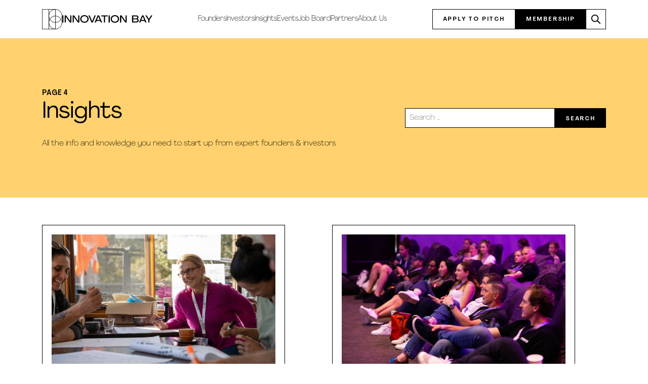

--- FILE ---
content_type: text/html; charset=UTF-8
request_url: https://innovationbay.com/category/insights/page/4/
body_size: 16180
content:
<!DOCTYPE html>
<html lang="en-US">

<head>
  <meta http-equiv="Content-Type" content="text/html; charset=UTF-8" />
  <meta name="viewport" content="width=device-width, initial-scale=1, shrink-to-fit=no">
  
  <meta name='robots' content='index, follow, max-image-preview:large, max-snippet:-1, max-video-preview:-1' />

	<!-- This site is optimized with the Yoast SEO plugin v26.8 - https://yoast.com/product/yoast-seo-wordpress/ -->
	<title>Startup Insights Blog - Page 4 of 7 - Innovation Bay</title>
	<meta name="description" content="All the info and knowledge you need to start up from expert founders &amp; investors" />
	<link rel="canonical" href="https://innovationbay.com/category/insights/page/4/" />
	<link rel="prev" href="https://innovationbay.com/category/insights/page/3/" />
	<link rel="next" href="https://innovationbay.com/category/insights/page/5/" />
	<meta property="og:locale" content="en_US" />
	<meta property="og:type" content="article" />
	<meta property="og:title" content="Startup Insights Blog - Page 4 of 7 - Innovation Bay" />
	<meta property="og:description" content="All the info and knowledge you need to start up from expert founders &amp; investors" />
	<meta property="og:url" content="https://innovationbay.com/category/insights/" />
	<meta property="og:site_name" content="Innovation Bay" />
	<meta property="og:image" content="https://innovationbay.com/wp-content/uploads/2022/03/Innovation-Bay_ocean_1.png" />
	<meta property="og:image:width" content="892" />
	<meta property="og:image:height" content="892" />
	<meta property="og:image:type" content="image/png" />
	<meta name="twitter:card" content="summary_large_image" />
	<script type="application/ld+json" class="yoast-schema-graph">{"@context":"https://schema.org","@graph":[{"@type":"CollectionPage","@id":"https://innovationbay.com/category/insights/","url":"https://innovationbay.com/category/insights/page/4/","name":"Startup Insights Blog - Page 4 of 7 - Innovation Bay","isPartOf":{"@id":"https://innovationbay.com/#website"},"primaryImageOfPage":{"@id":"https://innovationbay.com/category/insights/page/4/#primaryimage"},"image":{"@id":"https://innovationbay.com/category/insights/page/4/#primaryimage"},"thumbnailUrl":"https://innovationbay.com/wp-content/uploads/2022/09/InnovationBay_Day1_Stills-02234-scaled.jpg","description":"All the info and knowledge you need to start up from expert founders & investors","breadcrumb":{"@id":"https://innovationbay.com/category/insights/page/4/#breadcrumb"},"inLanguage":"en-US"},{"@type":"ImageObject","inLanguage":"en-US","@id":"https://innovationbay.com/category/insights/page/4/#primaryimage","url":"https://innovationbay.com/wp-content/uploads/2022/09/InnovationBay_Day1_Stills-02234-scaled.jpg","contentUrl":"https://innovationbay.com/wp-content/uploads/2022/09/InnovationBay_Day1_Stills-02234-scaled.jpg","width":2560,"height":1707},{"@type":"BreadcrumbList","@id":"https://innovationbay.com/category/insights/page/4/#breadcrumb","itemListElement":[{"@type":"ListItem","position":1,"name":"Home","item":"https://innovationbay.com/"},{"@type":"ListItem","position":2,"name":"Insights"}]},{"@type":"WebSite","@id":"https://innovationbay.com/#website","url":"https://innovationbay.com/","name":"Innovation Bay","description":"","publisher":{"@id":"https://innovationbay.com/#organization"},"potentialAction":[{"@type":"SearchAction","target":{"@type":"EntryPoint","urlTemplate":"https://innovationbay.com/?s={search_term_string}"},"query-input":{"@type":"PropertyValueSpecification","valueRequired":true,"valueName":"search_term_string"}}],"inLanguage":"en-US"},{"@type":"Organization","@id":"https://innovationbay.com/#organization","name":"Innovation Bay","url":"https://innovationbay.com/","logo":{"@type":"ImageObject","inLanguage":"en-US","@id":"https://innovationbay.com/#/schema/logo/image/","url":"","contentUrl":"","caption":"Innovation Bay"},"image":{"@id":"https://innovationbay.com/#/schema/logo/image/"}}]}</script>
	<!-- / Yoast SEO plugin. -->


<link rel="alternate" type="application/rss+xml" title="Innovation Bay &raquo; Insights Category Feed" href="https://innovationbay.com/category/insights/feed/" />
<style id='wp-img-auto-sizes-contain-inline-css' type='text/css'>
img:is([sizes=auto i],[sizes^="auto," i]){contain-intrinsic-size:3000px 1500px}
/*# sourceURL=wp-img-auto-sizes-contain-inline-css */
</style>
<style id='wp-block-library-inline-css' type='text/css'>
:root{--wp-block-synced-color:#7a00df;--wp-block-synced-color--rgb:122,0,223;--wp-bound-block-color:var(--wp-block-synced-color);--wp-editor-canvas-background:#ddd;--wp-admin-theme-color:#007cba;--wp-admin-theme-color--rgb:0,124,186;--wp-admin-theme-color-darker-10:#006ba1;--wp-admin-theme-color-darker-10--rgb:0,107,160.5;--wp-admin-theme-color-darker-20:#005a87;--wp-admin-theme-color-darker-20--rgb:0,90,135;--wp-admin-border-width-focus:2px}@media (min-resolution:192dpi){:root{--wp-admin-border-width-focus:1.5px}}.wp-element-button{cursor:pointer}:root .has-very-light-gray-background-color{background-color:#eee}:root .has-very-dark-gray-background-color{background-color:#313131}:root .has-very-light-gray-color{color:#eee}:root .has-very-dark-gray-color{color:#313131}:root .has-vivid-green-cyan-to-vivid-cyan-blue-gradient-background{background:linear-gradient(135deg,#00d084,#0693e3)}:root .has-purple-crush-gradient-background{background:linear-gradient(135deg,#34e2e4,#4721fb 50%,#ab1dfe)}:root .has-hazy-dawn-gradient-background{background:linear-gradient(135deg,#faaca8,#dad0ec)}:root .has-subdued-olive-gradient-background{background:linear-gradient(135deg,#fafae1,#67a671)}:root .has-atomic-cream-gradient-background{background:linear-gradient(135deg,#fdd79a,#004a59)}:root .has-nightshade-gradient-background{background:linear-gradient(135deg,#330968,#31cdcf)}:root .has-midnight-gradient-background{background:linear-gradient(135deg,#020381,#2874fc)}:root{--wp--preset--font-size--normal:16px;--wp--preset--font-size--huge:42px}.has-regular-font-size{font-size:1em}.has-larger-font-size{font-size:2.625em}.has-normal-font-size{font-size:var(--wp--preset--font-size--normal)}.has-huge-font-size{font-size:var(--wp--preset--font-size--huge)}.has-text-align-center{text-align:center}.has-text-align-left{text-align:left}.has-text-align-right{text-align:right}.has-fit-text{white-space:nowrap!important}#end-resizable-editor-section{display:none}.aligncenter{clear:both}.items-justified-left{justify-content:flex-start}.items-justified-center{justify-content:center}.items-justified-right{justify-content:flex-end}.items-justified-space-between{justify-content:space-between}.screen-reader-text{border:0;clip-path:inset(50%);height:1px;margin:-1px;overflow:hidden;padding:0;position:absolute;width:1px;word-wrap:normal!important}.screen-reader-text:focus{background-color:#ddd;clip-path:none;color:#444;display:block;font-size:1em;height:auto;left:5px;line-height:normal;padding:15px 23px 14px;text-decoration:none;top:5px;width:auto;z-index:100000}html :where(.has-border-color){border-style:solid}html :where([style*=border-top-color]){border-top-style:solid}html :where([style*=border-right-color]){border-right-style:solid}html :where([style*=border-bottom-color]){border-bottom-style:solid}html :where([style*=border-left-color]){border-left-style:solid}html :where([style*=border-width]){border-style:solid}html :where([style*=border-top-width]){border-top-style:solid}html :where([style*=border-right-width]){border-right-style:solid}html :where([style*=border-bottom-width]){border-bottom-style:solid}html :where([style*=border-left-width]){border-left-style:solid}html :where(img[class*=wp-image-]){height:auto;max-width:100%}:where(figure){margin:0 0 1em}html :where(.is-position-sticky){--wp-admin--admin-bar--position-offset:var(--wp-admin--admin-bar--height,0px)}@media screen and (max-width:600px){html :where(.is-position-sticky){--wp-admin--admin-bar--position-offset:0px}}
/*wp_block_styles_on_demand_placeholder:6978c103bb9bf*/
/*# sourceURL=wp-block-library-inline-css */
</style>
<style id='classic-theme-styles-inline-css' type='text/css'>
/*! This file is auto-generated */
.wp-block-button__link{color:#fff;background-color:#32373c;border-radius:9999px;box-shadow:none;text-decoration:none;padding:calc(.667em + 2px) calc(1.333em + 2px);font-size:1.125em}.wp-block-file__button{background:#32373c;color:#fff;text-decoration:none}
/*# sourceURL=/wp-includes/css/classic-themes.min.css */
</style>
<style id='flowio-layout-style-inline-css' type='text/css'>
.flowio-layout-flex>.flowio-layout-inner{align-items:var(--flalign);display:flex;flex-wrap:wrap;gap:var(--gap,2rem);justify-content:var(--fljustify)}.flowio-layout-flex>.flowio-layout-inner>*{flex:var(--flex-base,15rem) var(--flex-grow,1) var(--flex-shrink,1);max-width:var(--flex-child-max-width);min-width:var(--flex-child-min-width)}.justify-start{--fljustify:start}.justify-center{--fljustify:center}.justify-end{--fljustify:end}.justify-around{--fljustify:space-around}.justify-between{--fljustify:space-between}.align-start{--flalign:start}.align-center{--flalign:center}.align-end{--flalign:end}.align-around{--flalign:space-around}.align-between{--flalign:space-between}.flowio-layout-grid>.flowio-layout-inner{display:-ms-grid;display:grid;gap:var(--gap,2rem);grid-auto-rows:var(--grid-auto-rows,1fr);grid-template-columns:repeat(var(--col-fill,auto-fit),minmax(var(--col-min,15rem),var(--col-max,1fr)))}.col-fill{--coll-fill:"auto-fill"}

/*# sourceURL=https://innovationbay.com/wp-content/plugins/flowio-layout-block/build/style-index.css */
</style>
<style id='flowio-layout-editor-style-inline-css' type='text/css'>
.wp-block-flowio-layout {
  outline: 1px solid var(--primary-200);
}
.wp-block-flowio-layout
  > .block-editor-inner-blocks
  > .block-editor-block-list__layout
  > * {
  margin-top: 0;
  min-height: 2rem;
  outline: 1px solid var(--primary-100);
  width: 100%;
}
.wp-block-flowio-layout .block-list-appender {
  outline-color: red !important;
  position: static;
}
.wp-block-flowio-layout[data-type="flowio/layout"]
  > .block-editor-inner-blocks
  > .block-editor-block-list__layout
  > .block-editor-block-list__block
  > .block-editor-inner-blocks
  > .block-editor-block-list__layout
  > * {
  max-width: 100%;
  width: 100%;
}
.is-root-container
  .wp-block-flowio-layout.flowio-layout-flex[data-type="flowio/layout"],
.is-root-container
  .wp-block-flowio-layout.flowio-layout-flex[data-type="flowio/layout"]
  > .block-editor-inner-blocks,
.is-root-container
  .wp-block-flowio-layout.flowio-layout-flex[data-type="flowio/layout"]
  > .block-editor-inner-blocks
  > .block-editor-block-list__layout {
  display: block;
}
.is-root-container
  .wp-block-flowio-layout.flowio-layout-flex[data-type="flowio/layout"]
  > .block-editor-inner-blocks
  > .block-editor-block-list__layout {
  align-items: var(--flalign);
  display: flex;
  flex-wrap: wrap;
  gap: var(--gap, 2rem);
  justify-content: var(--fljustify);
}
.is-root-container
  .wp-block-flowio-layout.flowio-layout-flex[data-type="flowio/layout"]
  > .block-editor-inner-blocks
  > .block-editor-block-list__layout
  > * {
  flex: var(--flex-base, 15rem) var(--flex-grow, 1) var(--flex-shrink, 1);
  margin: unset;
  max-width: var(--flex-child-max-width, unset);
  min-width: var(--flex-child-min-width, unset);
}
.is-root-container
  .wp-block-flowio-layout.flowio-layout-grid[data-type="flowio/layout"],
.is-root-container
  .wp-block-flowio-layout.flowio-layout-grid[data-type="flowio/layout"]
  > .block-editor-inner-blocks,
.is-root-container
  .wp-block-flowio-layout.flowio-layout-grid[data-type="flowio/layout"]
  > .block-editor-inner-blocks
  > .block-editor-block-list__layout {
  display: block;
}
.is-root-container
  .wp-block-flowio-layout.flowio-layout-grid[data-type="flowio/layout"]
  > .block-editor-inner-blocks
  > .block-editor-block-list__layout {
  display: -ms-grid;
  display: grid;
  gap: var(--gap, 2rem);
  grid-auto-rows: var(--grid-auto-rows, 1fr);
  grid-template-columns: repeat(
    var(--col-fill, auto-fit),
    minmax(var(--col-min, 15rem), var(--col-max, 1fr))
  );
}
.is-root-container
  .wp-block-flowio-layout.flowio-layout-grid[data-type="flowio/layout"]
  > .block-editor-inner-blocks
  > .block-editor-block-list__layout
  > * {
  -webkit-margin-before: 0;
  margin-block-start: 0;
  max-width: unset;
  width: 100%;
}
.wp-block-flowio-layout
  > .block-editor-inner-blocks
  > .block-editor-block-list__layout
  > .wp-block-flowio-inner-content
  > .block-editor-inner-blocks
  > .block-editor-block-list__layout
  > .wp-block {
  margin-top: unset;
}

/*# sourceURL=https://innovationbay.com/wp-content/plugins/flowio-layout-block/build/index.css */
</style>
<style id='flowio-split-content-style-inline-css' type='text/css'>
.wp-block-flowio-split-content{align-items:var(--flalign);display:-ms-grid;display:grid;gap:var(--gap,2rem);justify-content:var(--fljustify)}.wp-block-flowio-split-content>img{aspect-ratio:var(--aspect,unset)}@media screen and (min-width:42rem){.wp-block-flowio-split-content{-ms-grid-columns:1fr 1fr;grid-template-columns:1fr 1fr}.flowio-split-content-rearrange-true>.flow{order:1}.flowio-split-content-rearrange-true>img{order:2}}

/*# sourceURL=https://innovationbay.com/wp-content/plugins/flowio-split-content-block/build/style-index.css */
</style>
<style id='flowio-split-content-editor-style-inline-css' type='text/css'>
.wp-block-flowly-split-content .placeholder{background:var(--gray-100);height:8rem;width:100%}.editor-styles-wrapper .editor-flow .block-editor-block-list__layout>*{margin-top:var(--flow,1.25rem)}

/*# sourceURL=https://innovationbay.com/wp-content/plugins/flowio-split-content-block/build/index.css */
</style>
<link rel='stylesheet' id='flowio-section-style-css' href='https://innovationbay.com/wp-content/plugins/ib-flowio-section-block/build/style-index.css?ver=2.0.0' type='text/css' media='all' />
<link rel='stylesheet' id='flowio-section-editor-style-css' href='https://innovationbay.com/wp-content/plugins/ib-flowio-section-block/build/index.css?ver=2.0.0' type='text/css' media='all' />
<script type="text/javascript" src="https://innovationbay.com/wp-includes/js/jquery/jquery.min.js?ver=3.7.1" id="jquery-core-js"></script>
<script type="text/javascript" src="https://innovationbay.com/wp-includes/js/jquery/jquery-migrate.min.js?ver=3.4.1" id="jquery-migrate-js"></script>
<link rel="https://api.w.org/" href="https://innovationbay.com/wp-json/" /><link rel="alternate" title="JSON" type="application/json" href="https://innovationbay.com/wp-json/wp/v2/categories/7" /><link rel="EditURI" type="application/rsd+xml" title="RSD" href="https://innovationbay.com/xmlrpc.php?rsd" />
<meta name="generator" content="WordPress 6.9" />


	<!-- GA4 -->
	<!-- replace the G-****** by the gtag code provided -->
	<script async src="https://www.googletagmanager.com/gtag/js?id=G-PQ8WWGBZGZ"></script>
	<script>
		window.dataLayer = window.dataLayer || [];
		function gtag(){dataLayer.push(arguments);}
		gtag('js', new Date());

		gtag('config', 'G-PQ8WWGBZGZ');
	</script>
	<!-- GA4 Ends-->

    
      
<!-- Google Tag Manager -->
<script>(function(w,d,s,l,i){w[l]=w[l]||[];w[l].push({'gtm.start':
new Date().getTime(),event:'gtm.js'});var f=d.getElementsByTagName(s)[0],
j=d.createElement(s),dl=l!='dataLayer'?'&l='+l:'';j.async=true;j.src=
'https://www.googletagmanager.com/gtm.js?id='+i+dl;f.parentNode.insertBefore(j,f);
})(window,document,'script','dataLayer','GTM-TZQWF3Z');</script>
<!-- End Google Tag Manager -->

	
  <link rel="icon" href="https://innovationbay.com/wp-content/uploads/2022/06/cropped-favicon-32x32.png" sizes="32x32" />
<link rel="icon" href="https://innovationbay.com/wp-content/uploads/2022/06/cropped-favicon-192x192.png" sizes="192x192" />
<link rel="apple-touch-icon" href="https://innovationbay.com/wp-content/uploads/2022/06/cropped-favicon-180x180.png" />
<meta name="msapplication-TileImage" content="https://innovationbay.com/wp-content/uploads/2022/06/cropped-favicon-270x270.png" />
		<style type="text/css" id="wp-custom-css">
			body.page-id-7162::before {
	background-image:url(https://innovationbay.com/wp-content/webp-express/webp-images/doc-root/wp-content/uploads/2024/04/circle-comp-2.png.webp);
	background-position:bottom right;
	background-attachment: fixed;
	background-repeat:no-repeat;
	animation: rotateBackground 120s linear infinite;

}
#circle-bg {
	position: relative;
clip-path: inset(0 0 0 0);
}


#circle-bg .wp-block-cover__image-background {
	position: fixed;
	margin-left: auto;
	margin-top: auto;
	width: auto;
	height: 60vh;
	right: 0;
/* 	border: 2px solid red; */
	animation: rotateBackground 120s linear infinite;
	  animation: float 10s ease-in-out infinite

}

.page-id-7162 .speakers-grid img {
-webkit-filter: grayscale(100%); /* Safari 6.0 - 9.0 */
	filter: grayscale(100%);}

.page-id-7162 .transparent {
	background-color: transparent !important;
}

@keyframes rotateBackground {
  0% {
    transform: rotate(0deg);
  }
  100% {
    transform: rotate(360deg);
  }
}

@keyframes float-rotate {
  0% {
    transform: translateY(0) rotate(0deg);
  }
  50% {
    transform: translateY(-20px) rotate(180deg);
  }
  100% {
    transform: translateY(0) rotate(360deg);
  }
}


@keyframes float {
  0%, 100% {
    transform: translateY(0);
  }
  50% {
    transform: translateX(-100px);
  }
}

@keyframes rotate {
  0% {
    transform: rotate(0deg);
  }
  100% {
    transform: rotate(360deg);
  }
}


.snug {
	line-height: 1.2;
}

.flow > .wp-block-group__inner-container > * + * {
  margin-block-start: var(--flow, 2rem);
}

.wp-block-cover {
	padding: 0px;
}

.timetable .wp-block-columns {
	margin-bottom: 0;
}

.timetable :where(.wp-block-columns.is-layout-flex) {
	row-gap: 1em;
}

html #magic-login-shortcode{margin:0;}

html #magic-login-shortcode .message {border-left:0;}

html #magic-login-shortcode label
{
    display:none;
}


		</style>
		  <link rel="profile" href="https://gmpg.org/xfn/11" />
  <link rel="stylesheet" href="https://innovationbay.com/wp-content/themes/flowio/style.css" />
  <link rel="stylesheet" href="https://innovationbay.com/wp-content/themes/flowio/splide.css" />
    <link rel="stylesheet" href="https://innovationbay.com/wp-content/themes/flowio/sal.css" />
  
<!-- Google tag (gtag.js) --> <script async src="https://www.googletagmanager.com/gtag/js?id=G-V0ZECN4YXF"></script> <script> window.dataLayer = window.dataLayer || []; function gtag(){dataLayer.push(arguments);} gtag('js', new Date()); gtag('config', 'G-V0ZECN4YXF'); </script>
  <!-- Start of HubSpot Embed Code -->
  <script type="text/javascript" id="hs-script-loader" async defer src="//js.hs-scripts.com/23535512.js"></script>
  <!-- End of HubSpot Embed Code -->
</head>

<body class="archive paged category category-insights category-7 paged-4 category-paged-4 wp-theme-flowio">
  <div class="sentinel"></div>
  <div id="curtain-menu">
    <div class="curtain-button-placer">
      <button id="close-curtain-button" class="curtain-menu-button btn header-button" aria-label="close navigation menu"
        onclick="closeCurtain()">
        <svg stroke="currentColor" fill="none" stroke-width="2" viewBox="0 0 24 24" stroke-linecap="round"
          stroke-linejoin="round" height="1.5rem" xmlns="http://www.w3.org/2000/svg">
          <line x1="18" y1="6" x2="6" y2="18"></line>
          <line x1="6" y1="6" x2="18" y2="18"></line>
        </svg>
      </button>
    </div>
    <div id="curtain-menu-container">
      <nav>
        <div class="menu-primary_navigation-container"><ul id="menu-primary_navigation" class="nav"><li id="menu-item-1007" class="menu-item menu-item-type-post_type menu-item-object-page menu-item-1007"><a href="https://innovationbay.com/founders/">Founders</a></li>
<li id="menu-item-1006" class="menu-item menu-item-type-post_type menu-item-object-page menu-item-1006"><a href="https://innovationbay.com/investors/">Investors</a></li>
<li id="menu-item-1003" class="menu-item menu-item-type-post_type menu-item-object-page menu-item-1003"><a href="https://innovationbay.com/learn/">Insights</a></li>
<li id="menu-item-1005" class="menu-item menu-item-type-post_type menu-item-object-page menu-item-1005"><a href="https://innovationbay.com/events-for-tech-founders-and-investors/">Events</a></li>
<li id="menu-item-1002" class="menu-item menu-item-type-post_type menu-item-object-page menu-item-1002"><a href="https://innovationbay.com/job-board/">Job Board</a></li>
<li id="menu-item-1001" class="menu-item menu-item-type-post_type menu-item-object-page menu-item-1001"><a href="https://innovationbay.com/partners/">Partners</a></li>
<li id="menu-item-1004" class="menu-item menu-item-type-post_type menu-item-object-page menu-item-1004"><a href="https://innovationbay.com/about-innovation-bay/">About Us</a></li>
</ul></div>      </nav>
    </div>
  </div>
  <header class="theme-header">
    <div id="header" class="header-content mx-auto mw-2xl w-content">
      <a aria-label="innovation bay logo" href="https://innovationbay.com" class="logo">
        <svg class="logo-icon" version="1.1" id="Layer_1" xmlns="http://www.w3.org/2000/svg" x="0" y="0"
          viewBox="0 0 234.5 234.9" xml:space="preserve">
          <style>
          @keyframes PlSIbCbu_draw {
            to {
              stroke-dashoffset: 0
            }
          }

          @keyframes PlSIbCbu_fade {

            0%,
            92% {
              stroke-opacity: 1
            }

            to {
              stroke-opacity: 0
            }
          }

          .st0 {
            fill: none;
            stroke: #000;
            stroke-width: 5;
            stroke-miterlimit: 10
          }
          </style>
          <path class="st0" d="M2.5 2.5h152.9v229.9H2.5"
            style="stroke-dasharray:536 538;stroke-dashoffset:537;animation:PlSIbCbu_draw 800ms ease-in-out 0ms forwards" />
          <path class="st0" d="M2.5 234.9V0"
            style="stroke-dasharray:235 237;stroke-dashoffset:236;animation:PlSIbCbu_draw 800ms ease-in-out 0ms forwards" />
          <path class="st0" d="M78.8 79.3a76.6 76.6 0 1 1 153.2 0 76.6 76.6 0 1 1-153.2 0"
            style="stroke-dasharray:482 484;stroke-dashoffset:483;animation:PlSIbCbu_draw 800ms ease-in-out 0ms forwards" />
          <path class="st0" d="M78.8 155.8a76.6 76.6 0 1 1 153.2 0 76.6 76.6 0 1 1-153.2 0"
            style="stroke-dasharray:482 484;stroke-dashoffset:483;animation:PlSIbCbu_draw 800ms ease-in-out 0ms forwards" />
          <path class="st0" d="M79 2.5v229.6"
            style="stroke-dasharray:230 232;stroke-dashoffset:231;animation:PlSIbCbu_draw 800ms ease-in-out 0ms forwards" />
        </svg>
        <svg class="logo-words" xmlns="http://www.w3.org/2000/svg" viewBox="0 0 326.93555 26.412109">
          <path style="fill:#000;fill-opacity:1;fill-rule:nonzero;stroke:none;stroke-width:1.33333"
            d="M80.357422 0c-3.01175 0-5.66136.55395312-7.94336 1.6582031-2.281999 1.1025-4.065312 2.6589688-5.351562 4.6679688-1.2845 2.009-1.929688 4.3031091-1.929688 6.8808591 0 2.6005.638313 4.907016 1.914063 6.916016 1.274 2.009 3.062438 3.560547 5.367187 4.654297 2.3065 1.09025 4.95436 1.634765 7.94336 1.634765s5.631531-.544515 7.925781-1.634765c2.29425-1.09375 4.086266-2.645297 5.384766-4.654297 1.2985-2.009 1.947265-4.315516 1.947265-6.916016 0-2.57775-.643437-4.8718591-1.929687-6.8808591-1.28625-2.009-3.081969-3.5654688-5.386719-4.6679688C85.992328.55395313 83.346422 0 80.357422 0ZM190.91797 0c-3.0135 0-5.65941.55395312-7.94141 1.6582031-2.28375 1.1025-4.06726 2.6589688-5.35351 4.6679688s-1.92774 4.3031091-1.92774 6.8808591c0 2.6005.63616 4.907016 1.91016 6.916016 1.274 2.009 3.06459 3.560547 5.37109 4.654297 2.30475 1.09025 4.95241 1.634765 7.94141 1.634765s5.62958-.544515 7.92383-1.634765c2.29425-1.09375 4.09017-2.645297 5.38867-4.654297 1.29675-2.009 1.94531-4.315516 1.94531-6.916016 0-2.57775-.64323-4.8718591-1.92773-6.8808591-1.28625-2.009-3.08217-3.5654688-5.38867-4.6679688C196.55463.55395312 193.90697 0 190.91797 0ZM0 .87109375V25.541016h4.3457031V.87109375Zm8.7929688 0V25.541016h4.2402342V5.75h.0332l14.634766 19.791016H33.1582V.87109375h-4.275388V20.664062h-.03516L14.25.87109375Zm28.8125002 0V25.541016h4.240234V5.75h.03516l14.632813 19.791016h5.457031V.87109375h-4.275395V20.664062h-.03516L43.064453.87109375Zm57.279297 0L105.90234 25.541016h4.86719L121.75195.87109375h-4.58789L108.40625 21.255859h-.0352L99.439453.87109375Zm33.470704 0L117.23438 25.541016h4.62109l2.4707-5.50586h13.20703l2.39649 5.50586h4.62304L133.53516.87109375Zm13.20703 0V4.4960938h9.52344V25.541016h4.3457V4.4960938h9.55859V.87109375Zm26.625 0V25.541016h4.3457V.87109375Zm41.39453 0V25.541016h4.24024V5.75h.0351l14.63281 19.791016h5.45704V.87109375h-4.27539V20.664062h-.0352L215.03906.87109375Zm43.59961.001953V25.542969h15.32813c1.7605 0 3.29984-.277688 4.62109-.835938 1.32125-.5565 2.33064-1.352468 3.02539-2.386719.69475-1.032499 1.04297-2.270687 1.04297-3.710937 0-1.44025-.38902-2.671359-1.16602-3.693359-.77525-1.022-1.85854-1.683579-3.24804-1.986328v-.06836c.763-.23275 1.42397-.599109 1.98046-1.099609.55476-.49875.99124-1.096469 1.30274-1.792969.31325-.6965.4707-1.4853906.4707-2.3691406 0-1.37025-.33776-2.5625156-1.00976-3.5722656-.672-1.00975-1.61578-1.7879844-2.83203-2.3339844-1.21625-.546-2.64797-.82031252-4.29297-.82031252zm36.32031 0L278.37891 25.542969h4.625l2.46679-5.50586h13.20703l2.40039 5.50586h4.6211L294.68164.87304688Zm11.99219 0L312.16406 16.761719v8.78125h4.27539v-8.78125L326.93555.87304688H322L314.31836 13H314.25L306.39453.87304688ZM80.357422 3.625c2.086 0 3.963109.3943437 5.630859 1.1835938 1.66775.78925 2.966828 1.9159062 3.892578 3.3789062.9275 1.46475 1.390625 3.136531 1.390625 5.019531 0 1.88125-.463125 3.552828-1.390625 5.017578-.92575 1.463-2.224828 2.584329-3.892578 3.361329-1.66775.778749-3.544859 1.167968-5.630859 1.167968-2.177 0-4.08425-.389219-5.71875-1.167968-1.63275-.777001-2.901891-1.898329-3.806641-3.361329-.903-1.46475-1.353515-3.136328-1.353515-5.017578 0-1.883.450515-3.554781 1.353515-5.019531.90475-1.463 2.173891-2.5896563 3.806641-3.3789062 1.6345-.7892501 3.54175-1.1835938 5.71875-1.1835938Zm110.560548 0c2.086 0 3.96115.3943437 5.62891 1.1835938 1.66949.78925 2.96703 1.9159062 3.89453 3.3789062.92575 1.46475 1.38867 3.136531 1.38867 5.019531 0 1.88125-.46292 3.552828-1.38867 5.017578-.9275 1.463-2.22504 2.584329-3.89453 3.361329-1.66775.778749-3.54291 1.167968-5.62891 1.167968-2.17875 0-4.08405-.389219-5.7168-1.167968-1.6345-.777001-2.90364-1.898329-3.80664-3.361329-.903-1.46475-1.35547-3.136328-1.35547-5.017578 0-1.883.45247-3.554781 1.35547-5.019531.903-1.463 2.17214-2.5896563 3.80664-3.3789062 1.63275-.7892501 3.53805-1.1835938 5.7168-1.1835938Zm66.60742.6621094h10.11523c1.43676 0 2.55377.3078281 3.35352.9238281.798.616 1.19922 1.4578906 1.19922 2.5253906 0 .721-.18031 1.3473125-.53906 1.8828125-.35875.5337504-.88021.9405004-1.56446 1.2187504-.68425.28-1.51137.419922-2.48437.419921h-10.08008ZM130.92773 4.53125h.0703l5.24804 12.160156h-10.66992Zm161.14649.00195h.0684l5.25 12.160156H286.7227Zm-34.54883 9.964844h10.18359c1.575 0 2.83707.346672 3.78907 1.044922.9485.6965 1.42578 1.627062 1.42578 2.789062 0 .76475-.22091 1.44561-.66016 2.03711-.441.59325-1.05092 1.039046-1.82617 1.341797-.777.300999-1.69597.453125-2.76172.453124h-10.15039z" />
        </svg>
      </a>
      <nav class="desktop-nav">
        <div class="menu-primary_navigation-container"><ul id="menu-primary_navigation-1" class="nav"><li class="menu-item menu-item-type-post_type menu-item-object-page menu-item-1007"><a href="https://innovationbay.com/founders/">Founders</a></li>
<li class="menu-item menu-item-type-post_type menu-item-object-page menu-item-1006"><a href="https://innovationbay.com/investors/">Investors</a></li>
<li class="menu-item menu-item-type-post_type menu-item-object-page menu-item-1003"><a href="https://innovationbay.com/learn/">Insights</a></li>
<li class="menu-item menu-item-type-post_type menu-item-object-page menu-item-1005"><a href="https://innovationbay.com/events-for-tech-founders-and-investors/">Events</a></li>
<li class="menu-item menu-item-type-post_type menu-item-object-page menu-item-1002"><a href="https://innovationbay.com/job-board/">Job Board</a></li>
<li class="menu-item menu-item-type-post_type menu-item-object-page menu-item-1001"><a href="https://innovationbay.com/partners/">Partners</a></li>
<li class="menu-item menu-item-type-post_type menu-item-object-page menu-item-1004"><a href="https://innovationbay.com/about-innovation-bay/">About Us</a></li>
</ul></div>      </nav>
      <div class="nav-items">

        <div class="nav-buttons">
          <a id="pitch-button" href="/apply-to-pitch-to-australian-investors/" class="btn outline-button nav-button">Apply to Pitch</a>
          <a id="membership-button" href="/contact" class="btn nav-button">Membership</a>
          		<button class="button searchwp-modal-form-trigger-el btn header-button outline-button magnifying" data-searchwp-modal-trigger="searchwp-modal-78489c44d84befcb9e127e483352e1dd">
					</button>
		
          <!-- <button aria-label="search function" class="btn header-button outline-button magnifying">
                        <svg stroke="currentColor" fill="none" stroke-width="0" viewBox="0 0 24 24"
                            xmlns="http://www.w3.org/2000/svg">
                            <path stroke-linecap="round" stroke-linejoin="round" stroke-width="2"
                                d="M21 21l-6-6m2-5a7 7 0 11-14 0 7 7 0 0114 0z" />
                        </svg>
                    </button> -->
          <!--<a href="https://members.innovationbay.com/account/login" rel="noreferer noopener" target="_blank" style="height: 2.5rem;" aria-label="go to your account"
                        class="btn header-button outline-button account">
                        <svg stroke="currentColor" fill="currentColor" stroke-width="0" viewBox="0 0 1024 1024" xmlns="http://www.w3.org/2000/svg" style="height:100%; margin:0">
                            <path
                                d="M858.5 763.6a374 374 0 0 0-80.6-119.5 375.63 375.63 0 0 0-119.5-80.6c-.4-.2-.8-.3-1.2-.5C719.5 518 760 444.7 760 362c0-137-111-248-248-248S264 225 264 362c0 82.7 40.5 156 102.8 201.1-.4.2-.8.3-1.2.5-44.8 18.9-85 46-119.5 80.6a375.63 375.63 0 0 0-80.6 119.5A371.7 371.7 0 0 0 136 901.8a8 8 0 0 0 8 8.2h60c4.4 0 7.9-3.5 8-7.8 2-77.2 33-149.5 87.8-204.3 56.7-56.7 132-87.9 212.2-87.9s155.5 31.2 212.2 87.9C779 752.7 810 825 812 902.2c.1 4.4 3.6 7.8 8 7.8h60a8 8 0 0 0 8-8.2c-1-47.8-10.9-94.3-29.5-138.2zM512 534c-45.9 0-89.1-17.9-121.6-50.4S340 407.9 340 362c0-45.9 17.9-89.1 50.4-121.6S466.1 190 512 190s89.1 17.9 121.6 50.4S684 316.1 684 362c0 45.9-17.9 89.1-50.4 121.6S557.9 534 512 534z" />
                        </svg>
                    </a>-->
          <button id="open-curtain-button" aria-label="open navigation menu"
            class="btn header-button curtain-menu-button header-button" onclick="openCurtain()">
            <svg fill="currentColor" height="1.5rem" viewBox="0 0 48 48" xmlns="http://www.w3.org/2000/svg">
              <g>
                <rect x="6" y="22" width="36" height="4"></rect>
                <rect x="6" y="10" width="36" height="4"></rect>
                <rect x="6" y="34" width="36" height="4"></rect>
              </g>
            </svg>
          </button>
        </div>
      </div>
    </div>
    <div class="header-sub-bar">
      <div class="w-content mx-auto">
        <a href="/apply-to-pitch" class="btn sm-btn-padding nav-button">Apply to Pitch</a>
        <a href="/contact" class="btn sm-btn-padding outline-button nav-button">Membership</a>
      </div>
    </div>
  </header>



  <div id="page"><link rel="stylesheet" href="https://innovationbay.com/wp-content/themes/flowio/index.css" />

<div class="entry-content">

        <div class="bg-yellow first-block-negative-margin">
        <div class="w-content mx-auto mw-2xl py-c1 flex-layout search-layout">
            <div class="fb-32">
                
                <p class="page-marker mt-3xs sr sr-slide-up sr-d-4 preheading">Page 4</p>
                <h1 class="archive-title sr sr-slide-up as as-black as-tr as-tr-tr as-o-b as-oy-sm">Insights</h1>
                

                                <div class="archive-subtitle mt-2xs sr sr-slide-up sr-d-8"><p class="mt-none">All the info and knowledge you need to start up from expert founders &amp; investors</p>
</div>

                            </div>
                        <div class="fb-12 search-holder sr sr-slide-left">

                <form role="search" aria-label="search for" method="get" class="search-form" action="https://innovationbay.com/">
				<label>
					<span class="screen-reader-text">Search for:</span>
					<input type="search" class="search-field" placeholder="Search &hellip;" value="" name="s" />
				</label>
				<input type="submit" class="search-submit" value="Search" />
			</form></div>        </div>
    </div>
    <div class="auto-child-width flow pb-md">
                <ul class="post-results-list w-content mw-4xl mt-md Insights">
                        <li class="splide__slide post-list-list-item mw-2xs Insights">
                <article>
                    <a class="post-list-item" href="https://innovationbay.com/insights/summit-expedition-a-journey-to-the-space-between/">
                        <div class="holder">
                            <img width="2560" height="1707" src="https://innovationbay.com/wp-content/webp-express/webp-images/doc-root/wp-content/uploads/2022/09/InnovationBay_Day1_Stills-02234-scaled.jpg.webp" class="attachment-full size-full" alt="" decoding="async" fetchpriority="high" srcset="https://innovationbay.com/wp-content/webp-express/webp-images/doc-root/wp-content/uploads/2022/09/InnovationBay_Day1_Stills-02234-scaled.jpg.webp 2560w,  https://innovationbay.com/wp-content/webp-express/webp-images/doc-root/wp-content/uploads/2022/09/InnovationBay_Day1_Stills-02234-300x200.jpg.webp 300w,  https://innovationbay.com/wp-content/webp-express/webp-images/doc-root/wp-content/uploads/2022/09/InnovationBay_Day1_Stills-02234-1024x683.jpg.webp 1024w,  https://innovationbay.com/wp-content/webp-express/webp-images/doc-root/wp-content/uploads/2022/09/InnovationBay_Day1_Stills-02234-768x512.jpg.webp 768w,  https://innovationbay.com/wp-content/webp-express/webp-images/doc-root/wp-content/uploads/2022/09/InnovationBay_Day1_Stills-02234-1536x1024.jpg.webp 1536w,  https://innovationbay.com/wp-content/webp-express/webp-images/doc-root/wp-content/uploads/2022/09/InnovationBay_Day1_Stills-02234-2048x1365.jpg.webp 2048w" sizes="(max-width: 2560px) 100vw, 2560px" />                        </div>
                        <div class="post-list-item-content flow flow-sm">
                            <h1 class="fs-2 mt-none">Summit Expedition &#8211; A Journey To The Space Between</h1>
                            <p><time>September 30, 2022</time><span class="category">Insights</span></p>
                            <div class="post-excerpt">
                                <p>Our community of later stage founders and CEOs (Summit), recently embarked on their annual Expedition, a three day immersive journey of personal and business exploration. Here are the key takeaways. </p>
                            </div>
                        </div>
                    </a>
                </article>
            </li>
                        <li class="splide__slide post-list-list-item mw-2xs Insights">
                <article>
                    <a class="post-list-item" href="https://innovationbay.com/insights/whats-happening-in-venture-downunder/">
                        <div class="holder">
                            <img width="2560" height="1707" src="https://innovationbay.com/wp-content/webp-express/webp-images/doc-root/wp-content/uploads/2022/08/VentureDownUnder-Day2-135-1-scaled.jpg.webp" class="attachment-full size-full" alt="" decoding="async" srcset="https://innovationbay.com/wp-content/webp-express/webp-images/doc-root/wp-content/uploads/2022/08/VentureDownUnder-Day2-135-1-scaled.jpg.webp 2560w,  https://innovationbay.com/wp-content/webp-express/webp-images/doc-root/wp-content/uploads/2022/08/VentureDownUnder-Day2-135-1-300x200.jpg.webp 300w,  https://innovationbay.com/wp-content/webp-express/webp-images/doc-root/wp-content/uploads/2022/08/VentureDownUnder-Day2-135-1-1024x683.jpg.webp 1024w,  https://innovationbay.com/wp-content/webp-express/webp-images/doc-root/wp-content/uploads/2022/08/VentureDownUnder-Day2-135-1-768x512.jpg.webp 768w,  https://innovationbay.com/wp-content/webp-express/webp-images/doc-root/wp-content/uploads/2022/08/VentureDownUnder-Day2-135-1-1536x1024.jpg.webp 1536w,  https://innovationbay.com/wp-content/webp-express/webp-images/doc-root/wp-content/uploads/2022/08/VentureDownUnder-Day2-135-1-2048x1366.jpg.webp 2048w" sizes="(max-width: 2560px) 100vw, 2560px" />                        </div>
                        <div class="post-list-item-content flow flow-sm">
                            <h1 class="fs-2 mt-none">What&#8217;s Happening In Venture Downunder?</h1>
                            <p><time>August 31, 2022</time><span class="category">Insights</span></p>
                            <div class="post-excerpt">
                                <p>Across three epic days, our community of venture partners came together to connect, learn and help each other in building a leading global tech ecosystem. So, What&#8217;s Happening in Venture Dowunder? </p>
                            </div>
                        </div>
                    </a>
                </article>
            </li>
                        <li class="splide__slide post-list-list-item mw-2xs Insights">
                <article>
                    <a class="post-list-item" href="https://innovationbay.com/insights/spot-fires-esop-with-marco-salinas-from-hubble/">
                        <div class="holder">
                            <img width="1200" height="800" src="https://innovationbay.com/wp-content/webp-express/webp-images/doc-root/wp-content/uploads/2022/08/Blog-Templates-Canopy.png.webp" class="attachment-full size-full" alt="" decoding="async" srcset="https://innovationbay.com/wp-content/webp-express/webp-images/doc-root/wp-content/uploads/2022/08/Blog-Templates-Canopy.png.webp 1200w,  https://innovationbay.com/wp-content/webp-express/webp-images/doc-root/wp-content/uploads/2022/08/Blog-Templates-Canopy-300x200.png.webp 300w,  https://innovationbay.com/wp-content/webp-express/webp-images/doc-root/wp-content/uploads/2022/08/Blog-Templates-Canopy-1024x683.png.webp 1024w,  https://innovationbay.com/wp-content/webp-express/webp-images/doc-root/wp-content/uploads/2022/08/Blog-Templates-Canopy-768x512.png.webp 768w" sizes="(max-width: 1200px) 100vw, 1200px" />                        </div>
                        <div class="post-list-item-content flow flow-sm">
                            <h1 class="fs-2 mt-none">Spot Fires | ESOP with Marco Salinas from Hubble </h1>
                            <p><time>August 29, 2022</time><span class="category">Insights</span></p>
                            <div class="post-excerpt">
                                <p>We have kicked off a new community session with our early stage founder &#038; CEO community, Canopy called Spot Fires. Marco Salinas, Founder &#038; CEO of Hubble was the first cab off the rank&#8230;.</p>
                            </div>
                        </div>
                    </a>
                </article>
            </li>
                        <li class="splide__slide post-list-list-item mw-2xs Insights">
                <article>
                    <a class="post-list-item" href="https://innovationbay.com/insights/get-to-know-naomi-tarszisz-founder-replated-canopy-member/">
                        <div class="holder">
                            <img width="1200" height="800" src="https://innovationbay.com/wp-content/webp-express/webp-images/doc-root/wp-content/uploads/2022/06/2-2.png.webp" class="attachment-full size-full" alt="" decoding="async" loading="lazy" srcset="https://innovationbay.com/wp-content/webp-express/webp-images/doc-root/wp-content/uploads/2022/06/2-2.png.webp 1200w,  https://innovationbay.com/wp-content/webp-express/webp-images/doc-root/wp-content/uploads/2022/06/2-2-300x200.png.webp 300w,  https://innovationbay.com/wp-content/webp-express/webp-images/doc-root/wp-content/uploads/2022/06/2-2-1024x683.png.webp 1024w,  https://innovationbay.com/wp-content/webp-express/webp-images/doc-root/wp-content/uploads/2022/06/2-2-768x512.png.webp 768w" sizes="auto, (max-width: 1200px) 100vw, 1200px" />                        </div>
                        <div class="post-list-item-content flow flow-sm">
                            <h1 class="fs-2 mt-none">GET TO KNOW: Naomi Tarszisz, Founder, Replated (Canopy Member)</h1>
                            <p><time>June 17, 2022</time><span class="category">Insights</span></p>
                            <div class="post-excerpt">
                                <p>GET TO KNOW: Naomi Tarszisz, Founder, Replated (Canopy Member) Naomi Tarszisz is the Founder of RePlated — a company that is revolutionising take home meals [&hellip;]</p>
                            </div>
                        </div>
                    </a>
                </article>
            </li>
                        <li class="splide__slide post-list-list-item mw-2xs Insights">
                <article>
                    <a class="post-list-item" href="https://innovationbay.com/insights/get-to-know-mike-jeffrey-pluss-communities-canopy-member/">
                        <div class="holder">
                            <img width="1200" height="800" src="https://innovationbay.com/wp-content/webp-express/webp-images/doc-root/wp-content/uploads/2022/06/1-1.png.webp" class="attachment-full size-full" alt="" decoding="async" loading="lazy" srcset="https://innovationbay.com/wp-content/webp-express/webp-images/doc-root/wp-content/uploads/2022/06/1-1.png.webp 1200w,  https://innovationbay.com/wp-content/webp-express/webp-images/doc-root/wp-content/uploads/2022/06/1-1-300x200.png.webp 300w,  https://innovationbay.com/wp-content/webp-express/webp-images/doc-root/wp-content/uploads/2022/06/1-1-1024x683.png.webp 1024w,  https://innovationbay.com/wp-content/webp-express/webp-images/doc-root/wp-content/uploads/2022/06/1-1-768x512.png.webp 768w" sizes="auto, (max-width: 1200px) 100vw, 1200px" />                        </div>
                        <div class="post-list-item-content flow flow-sm">
                            <h1 class="fs-2 mt-none">GET TO KNOW : Mike Jeffrey, Pluss Communities (Canopy Member)</h1>
                            <p><time>June 14, 2022</time><span class="category">Insights</span></p>
                            <div class="post-excerpt">
                                <p>GET TO KNOW : Mike Jeffrey, Pluss Communities (Canopy Member) Michael Jeffrey&nbsp;is the CEO of&nbsp;Pluss Communities&nbsp;— a self-build community platform connecting people across events, communities [&hellip;]</p>
                            </div>
                        </div>
                    </a>
                </article>
            </li>
                        <li class="splide__slide post-list-list-item mw-2xs Insights">
                <article>
                    <a class="post-list-item" href="https://innovationbay.com/insights/found-at-the-summit-feature-4/">
                        <div class="holder">
                            <img width="2400" height="1350" src="https://innovationbay.com/wp-content/webp-express/webp-images/doc-root/wp-content/uploads/2022/06/Adam-Theobald.png.webp" class="attachment-full size-full" alt="" decoding="async" loading="lazy" srcset="https://innovationbay.com/wp-content/webp-express/webp-images/doc-root/wp-content/uploads/2022/06/Adam-Theobald.png.webp 2400w,  https://innovationbay.com/wp-content/webp-express/webp-images/doc-root/wp-content/uploads/2022/06/Adam-Theobald-300x169.png.webp 300w,  https://innovationbay.com/wp-content/webp-express/webp-images/doc-root/wp-content/uploads/2022/06/Adam-Theobald-1024x576.png.webp 1024w,  https://innovationbay.com/wp-content/webp-express/webp-images/doc-root/wp-content/uploads/2022/06/Adam-Theobald-768x432.png.webp 768w,  https://innovationbay.com/wp-content/webp-express/webp-images/doc-root/wp-content/uploads/2022/06/Adam-Theobald-1536x864.png.webp 1536w,  https://innovationbay.com/wp-content/webp-express/webp-images/doc-root/wp-content/uploads/2022/06/Adam-Theobald-2048x1152.png.webp 2048w" sizes="auto, (max-width: 2400px) 100vw, 2400px" />                        </div>
                        <div class="post-list-item-content flow flow-sm">
                            <h1 class="fs-2 mt-none">Found At The Summit : Feature #4</h1>
                            <p><time>June 3, 2022</time><span class="category">Insights</span></p>
                            <div class="post-excerpt">
                                <p>Found At The Summit : Feature #4 Adam Theobald, Founder &amp; CEO of Ordermentum Found At The Summit is an interview series that peeps into the every [&hellip;]</p>
                            </div>
                        </div>
                    </a>
                </article>
            </li>
                        <li class="splide__slide post-list-list-item mw-2xs Insights">
                <article>
                    <a class="post-list-item" href="https://innovationbay.com/insights/community-blog-what-i-learnt/">
                        <div class="holder">
                            <img width="1280" height="853" src="https://innovationbay.com/wp-content/webp-express/webp-images/doc-root/wp-content/uploads/2022/06/Blog-Post-Header-Template-3x2-1.png.webp" class="attachment-full size-full" alt="" decoding="async" loading="lazy" srcset="https://innovationbay.com/wp-content/webp-express/webp-images/doc-root/wp-content/uploads/2022/06/Blog-Post-Header-Template-3x2-1.png.webp 1280w,  https://innovationbay.com/wp-content/webp-express/webp-images/doc-root/wp-content/uploads/2022/06/Blog-Post-Header-Template-3x2-1-300x200.png.webp 300w,  https://innovationbay.com/wp-content/webp-express/webp-images/doc-root/wp-content/uploads/2022/06/Blog-Post-Header-Template-3x2-1-1024x682.png.webp 1024w,  https://innovationbay.com/wp-content/webp-express/webp-images/doc-root/wp-content/uploads/2022/06/Blog-Post-Header-Template-3x2-1-768x512.png.webp 768w" sizes="auto, (max-width: 1280px) 100vw, 1280px" />                        </div>
                        <div class="post-list-item-content flow flow-sm">
                            <h1 class="fs-2 mt-none">COMMUNITY BLOG | What I Learnt…</h1>
                            <p><time>May 19, 2022</time><span class="category">Insights</span></p>
                            <div class="post-excerpt">
                                <p>COMMUNITY BLOG | What I Learnt… From Our First User Tests Activity Dean Roberston, nooli (Canopy Member) We’re excited to be kicking off a new series [&hellip;]</p>
                            </div>
                        </div>
                    </a>
                </article>
            </li>
                        <li class="splide__slide post-list-list-item mw-2xs Insights">
                <article>
                    <a class="post-list-item" href="https://innovationbay.com/insights/found-at-the-summit-feature-3/">
                        <div class="holder">
                            <img width="2400" height="1350" src="https://innovationbay.com/wp-content/webp-express/webp-images/doc-root/wp-content/uploads/2022/06/Lisa-Vincent.png.webp" class="attachment-full size-full" alt="" decoding="async" loading="lazy" srcset="https://innovationbay.com/wp-content/webp-express/webp-images/doc-root/wp-content/uploads/2022/06/Lisa-Vincent.png.webp 2400w,  https://innovationbay.com/wp-content/webp-express/webp-images/doc-root/wp-content/uploads/2022/06/Lisa-Vincent-300x169.png.webp 300w,  https://innovationbay.com/wp-content/webp-express/webp-images/doc-root/wp-content/uploads/2022/06/Lisa-Vincent-1024x576.png.webp 1024w,  https://innovationbay.com/wp-content/webp-express/webp-images/doc-root/wp-content/uploads/2022/06/Lisa-Vincent-768x432.png.webp 768w,  https://innovationbay.com/wp-content/webp-express/webp-images/doc-root/wp-content/uploads/2022/06/Lisa-Vincent-1536x864.png.webp 1536w,  https://innovationbay.com/wp-content/webp-express/webp-images/doc-root/wp-content/uploads/2022/06/Lisa-Vincent-2048x1152.png.webp 2048w" sizes="auto, (max-width: 2400px) 100vw, 2400px" />                        </div>
                        <div class="post-list-item-content flow flow-sm">
                            <h1 class="fs-2 mt-none">Found at the Summit: Feature #3</h1>
                            <p><time>April 28, 2022</time><span class="category">Insights</span></p>
                            <div class="post-excerpt">
                                <p>Found at the Summit: Feature #3 Lisa Vincent, Co-Founder &amp; CEO of HowToo Found At The Summit is an interview series that peeps into the every day lives [&hellip;]</p>
                            </div>
                        </div>
                    </a>
                </article>
            </li>
                        <li class="splide__slide post-list-list-item mw-2xs Insights">
                <article>
                    <a class="post-list-item" href="https://innovationbay.com/insights/found-at-the-summit-feature-2/">
                        <div class="holder">
                            <img width="1400" height="787" src="https://innovationbay.com/wp-content/webp-express/webp-images/doc-root/wp-content/uploads/2022/04/summitfeature.png.webp" class="attachment-full size-full" alt="" decoding="async" loading="lazy" srcset="https://innovationbay.com/wp-content/webp-express/webp-images/doc-root/wp-content/uploads/2022/04/summitfeature.png.webp 1400w,  https://innovationbay.com/wp-content/webp-express/webp-images/doc-root/wp-content/uploads/2022/04/summitfeature-300x169.png.webp 300w,  https://innovationbay.com/wp-content/webp-express/webp-images/doc-root/wp-content/uploads/2022/04/summitfeature-1024x576.png.webp 1024w,  https://innovationbay.com/wp-content/webp-express/webp-images/doc-root/wp-content/uploads/2022/04/summitfeature-768x432.png.webp 768w" sizes="auto, (max-width: 1400px) 100vw, 1400px" />                        </div>
                        <div class="post-list-item-content flow flow-sm">
                            <h1 class="fs-2 mt-none">Found At The Summit : Feature #2</h1>
                            <p><time>March 29, 2022</time><span class="category">Insights</span></p>
                            <div class="post-excerpt">
                                <p>A chat with the Paula Burton, CEO &#038; Co-Founder of Mass Dynamics — a company that helps global life scientists accelerate complex scientific decision-making by integrating modern practices in business, software engineering, computational biology, machine intelligence, biostats, product design and analytical chemistry.</p>
                            </div>
                        </div>
                    </a>
                </article>
            </li>
                        <li class="splide__slide post-list-list-item mw-2xs Insights">
                <article>
                    <a class="post-list-item" href="https://innovationbay.com/insights/women-to-the-front-3/">
                        <div class="holder">
                            <img width="1400" height="700" src="https://innovationbay.com/wp-content/webp-express/webp-images/doc-root/wp-content/uploads/2022/04/wttf3.png.webp" class="attachment-full size-full" alt="" decoding="async" loading="lazy" srcset="https://innovationbay.com/wp-content/webp-express/webp-images/doc-root/wp-content/uploads/2022/04/wttf3.png.webp 1400w,  https://innovationbay.com/wp-content/webp-express/webp-images/doc-root/wp-content/uploads/2022/04/wttf3-300x150.png.webp 300w,  https://innovationbay.com/wp-content/webp-express/webp-images/doc-root/wp-content/uploads/2022/04/wttf3-1024x512.png.webp 1024w,  https://innovationbay.com/wp-content/webp-express/webp-images/doc-root/wp-content/uploads/2022/04/wttf3-768x384.png.webp 768w" sizes="auto, (max-width: 1400px) 100vw, 1400px" />                        </div>
                        <div class="post-list-item-content flow flow-sm">
                            <h1 class="fs-2 mt-none">Women to the front #3</h1>
                            <p><time>March 28, 2022</time><span class="category">Insights</span></p>
                            <div class="post-excerpt">
                                <p>In honour of Women’s History Month, March has seen us highlight just some of the wonderful women doing incredible things within our orbit. As we approach the end of the month, today marks the final feature of the Women to the front series for March. We’ve loved this series so much though so we may not be ready to say goodbye — stay tuned.</p>
                            </div>
                        </div>
                    </a>
                </article>
            </li>
                        <li class="splide__slide post-list-list-item mw-2xs Insights">
                <article>
                    <a class="post-list-item" href="https://innovationbay.com/insights/women-to-the-front-2/">
                        <div class="holder">
                            <img width="1400" height="700" src="https://innovationbay.com/wp-content/webp-express/webp-images/doc-root/wp-content/uploads/2022/04/wttf2.png.webp" class="attachment-full size-full" alt="" decoding="async" loading="lazy" srcset="https://innovationbay.com/wp-content/webp-express/webp-images/doc-root/wp-content/uploads/2022/04/wttf2.png.webp 1400w,  https://innovationbay.com/wp-content/webp-express/webp-images/doc-root/wp-content/uploads/2022/04/wttf2-300x150.png.webp 300w,  https://innovationbay.com/wp-content/webp-express/webp-images/doc-root/wp-content/uploads/2022/04/wttf2-1024x512.png.webp 1024w,  https://innovationbay.com/wp-content/webp-express/webp-images/doc-root/wp-content/uploads/2022/04/wttf2-768x384.png.webp 768w" sizes="auto, (max-width: 1400px) 100vw, 1400px" />                        </div>
                        <div class="post-list-item-content flow flow-sm">
                            <h1 class="fs-2 mt-none">Women to the front #2</h1>
                            <p><time>March 18, 2022</time><span class="category">Insights</span></p>
                            <div class="post-excerpt">
                                <p>Today we’re thrilled to be shining the spotlight on BindiMaps’ CEO &#038; Co-Founder, Anna Wright. We stole a quick chat with Anna this week to get some insight on how BindiMaps came to be, what future changes she hopes to see in the industry, and who and what keeps her going.</p>
                            </div>
                        </div>
                    </a>
                </article>
            </li>
                        <li class="splide__slide post-list-list-item mw-2xs Insights">
                <article>
                    <a class="post-list-item" href="https://innovationbay.com/insights/women-to-the-front-1/">
                        <div class="holder">
                            <img width="1400" height="700" src="https://innovationbay.com/wp-content/webp-express/webp-images/doc-root/wp-content/uploads/2022/03/wttf1.png.webp" class="attachment-full size-full" alt="" decoding="async" loading="lazy" srcset="https://innovationbay.com/wp-content/webp-express/webp-images/doc-root/wp-content/uploads/2022/03/wttf1.png.webp 1400w,  https://innovationbay.com/wp-content/webp-express/webp-images/doc-root/wp-content/uploads/2022/03/wttf1-300x150.png.webp 300w,  https://innovationbay.com/wp-content/webp-express/webp-images/doc-root/wp-content/uploads/2022/03/wttf1-1024x512.png.webp 1024w,  https://innovationbay.com/wp-content/webp-express/webp-images/doc-root/wp-content/uploads/2022/03/wttf1-768x384.png.webp 768w" sizes="auto, (max-width: 1400px) 100vw, 1400px" />                        </div>
                        <div class="post-list-item-content flow flow-sm">
                            <h1 class="fs-2 mt-none">Women to the front #1</h1>
                            <p><time>March 15, 2022</time><span class="category">Insights</span></p>
                            <div class="post-excerpt">
                                <p>In honour of Women’s History Month, we’re shining a spotlight on some of the incredible women that make up the Innovation Bay communities and ecosystem at large. e were lucky enough to get a few minutes with Champion Life’s Founder and Managing Director Kym Hunter.</p>
                            </div>
                        </div>
                    </a>
                </article>
            </li>
                    </ul>
                
	<nav class="navigation pagination" aria-label="Continue Reading">
		<h2 class="screen-reader-text">Continue Reading</h2>
		<div class="nav-links"><a class="prev page-numbers" href="https://innovationbay.com/category/insights/page/3/">Previous</a>
<a class="page-numbers" href="https://innovationbay.com/category/insights/">1</a>
<span class="page-numbers dots">&hellip;</span>
<a class="page-numbers" href="https://innovationbay.com/category/insights/page/3/">3</a>
<span aria-current="page" class="page-numbers current">4</span>
<a class="page-numbers" href="https://innovationbay.com/category/insights/page/5/">5</a>
<span class="page-numbers dots">&hellip;</span>
<a class="page-numbers" href="https://innovationbay.com/category/insights/page/7/">7</a>
<a class="next page-numbers" href="https://innovationbay.com/category/insights/page/5/">Next</a></div>
	</nav>

    </div>
</div>
</div> <!-- #page ends -->


<footer class="theme-footer bg-black col-white">
  <div class="w-content mw-2xl mx-auto py-sm footer-content">
    <p>© 2026 INNOVATION BAY ALL RIGHTS RESERVED - Website by <a
        href="https://www.kingsdigital.com.au/" rel="noopener" target="_blank" title="Kings Digital">Kings Digital</a>
    </p>
    <div class="footer-icons">
      <a target="_blank" rel="noopener" title="open facebook page in new tab"
        href="https://www.facebook.com/InnovationBayAus/" class="btn outline-button-white account">
        <svg stroke-width="0" viewBox="0 0 320 512" xmlns="http://www.w3.org/2000/svg">
          <path
            d="M279.14 288l14.22-92.66h-88.91v-60.13c0-25.35 12.42-50.06 52.24-50.06h40.42V6.26S260.43 0 225.36 0c-73.22 0-121.08 44.38-121.08 124.72v70.62H22.89V288h81.39v224h100.17V288z" />
        </svg>
      </a>
      <a target="_blank" rel="noopener" title="open Instagram page in new tab"
        href="https://www.instagram.com/innovation_bay/" class="btn outline-button-white account">
        <svg stroke="currentColor" fill="currentColor" stroke-width="0" viewBox="0 0 16 16" height="1em" width="1em"
          xmlns="http://www.w3.org/2000/svg">
          <path
            d="M8 0C5.829 0 5.556.01 4.703.048 3.85.088 3.269.222 2.76.42a3.917 3.917 0 0 0-1.417.923A3.927 3.927 0 0 0 .42 2.76C.222 3.268.087 3.85.048 4.7.01 5.555 0 5.827 0 8.001c0 2.172.01 2.444.048 3.297.04.852.174 1.433.372 1.942.205.526.478.972.923 1.417.444.445.89.719 1.416.923.51.198 1.09.333 1.942.372C5.555 15.99 5.827 16 8 16s2.444-.01 3.298-.048c.851-.04 1.434-.174 1.943-.372a3.916 3.916 0 0 0 1.416-.923c.445-.445.718-.891.923-1.417.197-.509.332-1.09.372-1.942C15.99 10.445 16 10.173 16 8s-.01-2.445-.048-3.299c-.04-.851-.175-1.433-.372-1.941a3.926 3.926 0 0 0-.923-1.417A3.911 3.911 0 0 0 13.24.42c-.51-.198-1.092-.333-1.943-.372C10.443.01 10.172 0 7.998 0h.003zm-.717 1.442h.718c2.136 0 2.389.007 3.232.046.78.035 1.204.166 1.486.275.373.145.64.319.92.599.28.28.453.546.598.92.11.281.24.705.275 1.485.039.843.047 1.096.047 3.231s-.008 2.389-.047 3.232c-.035.78-.166 1.203-.275 1.485a2.47 2.47 0 0 1-.599.919c-.28.28-.546.453-.92.598-.28.11-.704.24-1.485.276-.843.038-1.096.047-3.232.047s-2.39-.009-3.233-.047c-.78-.036-1.203-.166-1.485-.276a2.478 2.478 0 0 1-.92-.598 2.48 2.48 0 0 1-.6-.92c-.109-.281-.24-.705-.275-1.485-.038-.843-.046-1.096-.046-3.233 0-2.136.008-2.388.046-3.231.036-.78.166-1.204.276-1.486.145-.373.319-.64.599-.92.28-.28.546-.453.92-.598.282-.11.705-.24 1.485-.276.738-.034 1.024-.044 2.515-.045v.002zm4.988 1.328a.96.96 0 1 0 0 1.92.96.96 0 0 0 0-1.92zm-4.27 1.122a4.109 4.109 0 1 0 0 8.217 4.109 4.109 0 0 0 0-8.217zm0 1.441a2.667 2.667 0 1 1 0 5.334 2.667 2.667 0 0 1 0-5.334z">
          </path>
        </svg>
      </a>
      <a target="_blank" rel="noopener" title="open twitter page in new tab" href="https://twitter.com/innovationbay"
        class="btn outline-button-white account">
        <svg stroke="currentColor" fill="currentColor" stroke-width="0" viewBox="0 0 16 16"
          xmlns="http://www.w3.org/2000/svg">
          <path
            d="M5.026 15c6.038 0 9.341-5.003 9.341-9.334 0-.14 0-.282-.006-.422A6.685 6.685 0 0 0 16 3.542a6.658 6.658 0 0 1-1.889.518 3.301 3.301 0 0 0 1.447-1.817 6.533 6.533 0 0 1-2.087.793A3.286 3.286 0 0 0 7.875 6.03a9.325 9.325 0 0 1-6.767-3.429 3.289 3.289 0 0 0 1.018 4.382A3.323 3.323 0 0 1 .64 6.575v.045a3.288 3.288 0 0 0 2.632 3.218 3.203 3.203 0 0 1-.865.115 3.23 3.23 0 0 1-.614-.057 3.283 3.283 0 0 0 3.067 2.277A6.588 6.588 0 0 1 .78 13.58a6.32 6.32 0 0 1-.78-.045A9.344 9.344 0 0 0 5.026 15z" />
        </svg>
      </a>
      <a target="_blank" rel="noopener" title="open linkedin page in new tab"
        href="https://www.linkedin.com/company/innovation-bay" class="btn outline-button-white account">
        <svg stroke-width="0" viewBox="0 0 448 512" xmlns="http://www.w3.org/2000/svg">
          <path
            d="M100.28 448H7.4V148.9h92.88zM53.79 108.1C24.09 108.1 0 83.5 0 53.8a53.79 53.79 0 0 1 107.58 0c0 29.7-24.1 54.3-53.79 54.3zM447.9 448h-92.68V302.4c0-34.7-.7-79.2-48.29-79.2-48.29 0-55.69 37.7-55.69 76.7V448h-92.78V148.9h89.08v40.8h1.3c12.4-23.5 42.69-48.3 87.88-48.3 94 0 111.28 61.9 111.28 142.3V448z" />
        </svg>
      </a>
      <a target="_blank" rel="noopener" title="open youtube account in new tab"
        href="https://www.youtube.com/channel/UCIwZAF9V54ikSEMGJ3O18OA" class="btn outline-button-white account">
        <svg stroke="currentColor" fill="currentColor" stroke-width="0" viewBox="0 0 16 16"
          xmlns="http://www.w3.org/2000/svg">
          <path
            d="M8.051 1.999h.089c.822.003 4.987.033 6.11.335a2.01 2.01 0 0 1 1.415 1.42c.101.38.172.883.22 1.402l.01.104.022.26.008.104c.065.914.073 1.77.074 1.957v.075c-.001.194-.01 1.108-.082 2.06l-.008.105-.009.104c-.05.572-.124 1.14-.235 1.558a2.007 2.007 0 0 1-1.415 1.42c-1.16.312-5.569.334-6.18.335h-.142c-.309 0-1.587-.006-2.927-.052l-.17-.006-.087-.004-.171-.007-.171-.007c-1.11-.049-2.167-.128-2.654-.26a2.007 2.007 0 0 1-1.415-1.419c-.111-.417-.185-.986-.235-1.558L.09 9.82l-.008-.104A31.4 31.4 0 0 1 0 7.68v-.123c.002-.215.01-.958.064-1.778l.007-.103.003-.052.008-.104.022-.26.01-.104c.048-.519.119-1.023.22-1.402a2.007 2.007 0 0 1 1.415-1.42c.487-.13 1.544-.21 2.654-.26l.17-.007.172-.006.086-.003.171-.007A99.788 99.788 0 0 1 7.858 2h.193zM6.4 5.209v4.818l4.157-2.408L6.4 5.209z" />
        </svg>
      </a>
    </div>
  </div>
      <style>
    .footer-quote-option p {
      line-height: 1.5;
    }
  </style></footer>


<script src="/wp-content/themes/flowio/scripts/sal.js" defer>
</script>
<script src="/wp-content/themes/flowio/scripts/instant.js" defer></script>
<script src="/wp-content/themes/flowio/scripts/curtain.js" defer>
</script>
<script src="/wp-content/themes/flowio/scripts/lazy.js" defer>
</script>
<script src="/wp-content/themes/flowio/scripts/analytics-events.js" defer></script>
<script src="/wp-content/themes/flowio/scripts/splide.js"></script>
<script src="/wp-content/themes/flowio/scripts/splide-list.js"></script>
<!-- <script src="/wp-content/themes/flowio/scripts/splide-extension-grid.min.js"></script> -->
<script src="/wp-content/themes/flowio/scripts/splide-extension-auto-scroll.min.js"></script>
<script type="speculationrules">
{"prefetch":[{"source":"document","where":{"and":[{"href_matches":"/*"},{"not":{"href_matches":["/wp-*.php","/wp-admin/*","/wp-content/uploads/*","/wp-content/*","/wp-content/plugins/*","/wp-content/themes/flowio/*","/*\\?(.+)"]}},{"not":{"selector_matches":"a[rel~=\"nofollow\"]"}},{"not":{"selector_matches":".no-prefetch, .no-prefetch a"}}]},"eagerness":"conservative"}]}
</script>
        <div class="searchwp-modal-form" id="searchwp-modal-78489c44d84befcb9e127e483352e1dd" aria-hidden="true">
			
<div class="searchwp-modal-form-default">
    <div class="searchwp-modal-form__overlay" tabindex="-1" data-searchwp-modal-form-close>
        <div class="searchwp-modal-form__container" role="dialog" aria-modal="true">
            <main class="searchwp-modal-form__content flow flow-xs">
                <form role="search" method="get" class="search-form" action="https://innovationbay.com/">
				<label>
					<span class="screen-reader-text">Search for:</span>
					<input type="search" class="search-field" placeholder="Search &hellip;" value="" name="s" />
				</label>
				<input type="submit" class="search-submit" value="Search" />
			<input type="hidden" name="swpmfe" value="78489c44d84befcb9e127e483352e1dd" /></form>            </main>
            <footer class="searchwp-modal-form__footer">
                <button class="btn searchwp-modal-form__close" aria-label="Close"
                    data-searchwp-modal-form-close></button>
            </footer>
        </div>
    </div>
</div>

<style type="text/css">
/* ************************************
	 *
	 * 1) Overlay and container positioning
	 *
	 ************************************ */
.searchwp-modal-form-default .searchwp-modal-form__overlay {
    background: rgba(45, 45, 45, 0.6);
    position: fixed;
    top: 0;
    left: 0;
    right: 0;
    bottom: 0;
    display: flex;
    justify-content: center;
    align-items: center;
    z-index: 9999990;
}

.searchwp-modal-form-default .searchwp-modal-form__container {
    width: var(--content-width);
    max-width: var(--w-md);
    max-height: 100vh;
}

.searchwp-modal-form-default .searchwp-modal-form__content {
    background-color: var(--white);
    padding: 2rem;
    overflow-y: auto;
    box-sizing: border-box;
    position: relative;
    z-index: 9999998;
}




/* **************************************
	 *
	 * 2) WordPress search form customization
	 *
	 ************************************** */
.searchwp-modal-form-default .searchwp-modal-form__content .search-form {
    display: grid;
    grid-template-columns: 1fr auto;
}

.searchwp-modal-form-default .searchwp-modal-form__content .search-form label {
    flex: 1;
    flex-basis: 120rem;
}

.searchwp-modal-form-default .searchwp-modal-form__content .search-form .screen-reader-text {
    position: absolute;
    opacity: 0;
}

.searchwp-modal-form-default .searchwp-modal-form__content .search-form label input {
    display: block;
    width: 100%;
    border: 1px solid var(--black);
    border-radius: 0;
    padding: 0.75rem;
}

.searchwp-modal-form-default .searchwp-modal-form__footer {
    padding-top: 1em;
}

.searchwp-modal-form-default .searchwp-modal-form__close {
    line-height: 1;
    display: block;
    margin: 0 auto;
    background: transparent;
    border: 0;
    padding: 0.4em 0.5em;
}

.searchwp-modal-form-default .searchwp-modal-form__close:before {
    content: "\00d7";
    font-size: 2em;
}




/* ******************************************
	 *
	 * 3) Animation and display interaction setup
	 *
	 ***************************************** */
@keyframes searchwpModalFadeIn {
    from {
        opacity: 0;
    }

    to {
        opacity: 1;
    }
}

@keyframes searchwpModalFadeOut {
    from {
        opacity: 1;
    }

    to {
        opacity: 0;
    }
}

@keyframes searchwpModalSlideIn {
    from {
        transform: translateY(15%);
    }

    to {
        transform: translateY(0);
    }
}

@keyframes searchwpModalSlideOut {
    from {
        transform: translateY(0);
    }

    to {
        transform: translateY(-10%);
    }
}

.searchwp-modal-form {
    display: none;
}

.searchwp-modal-form.is-open {
    display: block;
}

.searchwp-modal-form[aria-hidden="false"] .searchwp-modal-form-default .searchwp-modal-form__overlay {
    animation: searchwpModalFadeIn .3s cubic-bezier(0.0, 0.0, 0.2, 1);
}

.searchwp-modal-form[aria-hidden="false"] .searchwp-modal-form-default .searchwp-modal-form__container {
    animation: searchwpModalSlideIn .3s cubic-bezier(0, 0, .2, 1);
}

.searchwp-modal-form[aria-hidden="true"] .searchwp-modal-form-default .searchwp-modal-form__overlay {
    animation: searchwpModalFadeOut .3s cubic-bezier(0.0, 0.0, 0.2, 1);
}

.searchwp-modal-form[aria-hidden="true"] .searchwp-modal-form-default .searchwp-modal-form__container {
    animation: searchwpModalSlideOut .3s cubic-bezier(0, 0, .2, 1);
}

.searchwp-modal-form-default .searchwp-modal-form__container,
.searchwp-modal-form-default .searchwp-modal-form__overlay {
    will-change: transform;
}
</style>        </div>
		<script type="text/javascript" src="https://innovationbay.com/wp-content/plugins/flowio-layout-block/build/index.js?ver=2.0.0" id="flowio-layout-script-js"></script>
<script type="text/javascript" src="https://innovationbay.com/wp-content/plugins/flowio-split-content-block/build/index.js?ver=0.1.0" id="flowio-split-content-script-js"></script>
<script type="text/javascript" src="https://innovationbay.com/wp-content/plugins/ib-flowio-section-block/build/index.js?ver=2.0.0" id="flowio-section-script-js"></script>
<script type="text/javascript" id="searchwp-modal-form-js-extra">
/* <![CDATA[ */
var searchwp_modal_form_params = {"disableScroll":null};
//# sourceURL=searchwp-modal-form-js-extra
/* ]]> */
</script>
<script type="text/javascript" src="https://innovationbay.com/wp-content/plugins/searchwp-modal-search-form/assets/dist/searchwp-modal-form.min.js?ver=0.5.7" id="searchwp-modal-form-js"></script>
  <script>
    (function($) {
	  $( document ).on( 'nfFormSubmitResponse', function(e, data) {
            if(typeof data === "undefined" || typeof window.gtag === "undefined") return;
            //Do Stuff
            var formID = get(data, 'response.data.form_id', -1);
            var formTitle = get(data, 'response.data.settings.title', '');
            if(formID == -1) return;
		var formString = 'ID: '+formID + (formTitle.length? (' - '+formTitle):'' )
            //ga('send', 'event', 'form', 'submit', formString);
		  	gtag('event', 'formSubmit', { event_category: 'formSubmit', event_action: 'formSubmit', event_label: formSubmit});
			//fbq('track', 'Lead', {content_category: 'Form Submit', content_name: formString});
        });

        function get(object, path, defaultValue) {
            var result = object == null ? undefined : baseGet(object, path);
            return result === undefined ? defaultValue : result;
        }
        function baseGet(object, path) {
            var paths = path.split('.')
                , current = object
                , i;

            for (i = 0; i < paths.length; ++i) {
                if (current[paths[i]] == undefined) {
                    return undefined;
                } else {
                    current = current[paths[i]];
                }
            }
            return current;
        }
	})(jQuery);
</script>
  <script defer src="https://static.cloudflareinsights.com/beacon.min.js/vcd15cbe7772f49c399c6a5babf22c1241717689176015" integrity="sha512-ZpsOmlRQV6y907TI0dKBHq9Md29nnaEIPlkf84rnaERnq6zvWvPUqr2ft8M1aS28oN72PdrCzSjY4U6VaAw1EQ==" data-cf-beacon='{"version":"2024.11.0","token":"07f644d982694080ba72aed05f4627f2","r":1,"server_timing":{"name":{"cfCacheStatus":true,"cfEdge":true,"cfExtPri":true,"cfL4":true,"cfOrigin":true,"cfSpeedBrain":true},"location_startswith":null}}' crossorigin="anonymous"></script>
</body>

</html>

--- FILE ---
content_type: text/css
request_url: https://innovationbay.com/wp-content/plugins/ib-flowio-section-block/build/style-index.css?ver=2.0.0
body_size: -209
content:
.wp-block-flowio-section-block{background:var(--primary-800);color:#fff;display:-ms-grid;display:grid;grid-template-areas:"stack";overflow:hidden;position:relative}.full-height{height:100%}.wp-block-flowio-section-block>*{grid-area:stack;-ms-grid-column:1;-ms-grid-row:1;position:relative}.wp-block-flowio-section-block>img.flowio-section-block-background-image{height:100%;-o-object-fit:cover;object-fit:cover;position:absolute}.flowio-section-block-overlay{height:100%;width:100%}


--- FILE ---
content_type: text/css
request_url: https://innovationbay.com/wp-content/plugins/ib-flowio-section-block/build/index.css?ver=2.0.0
body_size: -52
content:
.is-root-container>div[data-type="flowio/section-block"][data-title="Section Block"]:first-child{-webkit-margin-before:-4rem;margin-block-start:-4rem}div[data-type="flowio/section-block"][data-title="Section Block"] .block-editor-block-list__layout>*+*{-webkit-margin-before:var(--flow,2rem);margin-block-start:var(--flow,2rem)}.is-root-container div[data-type="flowio/section-block"][data-title="Section Block"] .child-auto-width>.block-editor-inner-blocks{max-width:100%;width:100%}.is-root-container div[data-type="flowio/section-block"][data-title="Section Block"]>div>.block-editor-inner-blocks{max-width:100%!important;width:100%!important}.is-root-container div[data-type="flowio/section-block"][data-title="Section Block"]>div>.block-editor-inner-blocks>.block-editor-block-list__layout>[data-type^=lazyblock]{max-width:100%;width:100%}.is-root-container div[data-type="flowio/section-block"][data-title="Section Block"] .block-editor-block-list__layout>*{-webkit-margin-start:auto;-webkit-margin-end:auto;margin-inline-end:auto;margin-inline-start:auto;max-width:var(--auto-child-max-width,var(--w-sm));width:var(--content-width)}.is-root-container div[data-type="flowio/section-block"][data-title="Section Block"] .block-editor-block-list__layout .mw-3xs{max-width:var(--w-3xs)}.is-root-container div[data-type="flowio/section-block"][data-title="Section Block"] .block-editor-block-list__layout .mw-2xs{max-width:var(--w-2xs)}.is-root-container div[data-type="flowio/section-block"][data-title="Section Block"] .block-editor-block-list__layout .mw-xs{max-width:var(--w-xs)}.is-root-container div[data-type="flowio/section-block"][data-title="Section Block"] .block-editor-block-list__layout .mw-sm{max-width:var(--w-sm)}.is-root-container div[data-type="flowio/section-block"][data-title="Section Block"] .block-editor-block-list__layout .mw-md{max-width:var(--w-md)}.is-root-container div[data-type="flowio/section-block"][data-title="Section Block"] .block-editor-block-list__layout .mw-lg{max-width:var(--w-lg)}.is-root-container div[data-type="flowio/section-block"][data-title="Section Block"] .block-editor-block-list__layout .mw-xl{max-width:var(--w-xl)}.is-root-container div[data-type="flowio/section-block"][data-title="Section Block"] .block-editor-block-list__layout .mw-2xl{max-width:var(--w-2xl)}.is-root-container div[data-type="flowio/section-block"][data-title="Section Block"] .block-editor-block-list__layout .mw-3xl{max-width:var(--w-3xl)}.is-root-container div[data-type="flowio/section-block"][data-title="Section Block"] .block-editor-block-list__layout .mw-4xl{max-width:var(--w-4xl)}.is-root-container div[data-type="flowio/section-block"][data-title="Section Block"] .block-editor-block-list__layout .mw-full{max-width:100%}.is-root-container div[data-type="flowio/section-block"][data-title="Section Block"] .block-editor-block-list__layout .w-content{width:var(--content-width)}.is-root-container div[data-type="flowio/section-block"][data-title="Section Block"] .block-editor-block-list__layout .w-full{width:100%}.sb-panel-mark{border-bottom:1px solid;color:#1e1e1e;font-size:11px;font-weight:700;margin-bottom:1.5em;padding-bottom:.5em;text-transform:uppercase}


--- FILE ---
content_type: text/css
request_url: https://innovationbay.com/wp-content/themes/flowio/style.css
body_size: 8594
content:
/*
Theme Name: Flowio
Author: KingsDesign
Author URI: kingsdesign.com.au
Description: A block-based WordPress theme designed to provide a great editing experience that minimises the visual gap between the frontend and backend. This theme also has a focus on consistent spacing & frontend performance.
Version: 0.3
Text Domain: flowio
*/

/* 
*  CSS TABLE OF CONTENTS
*   
*  1.0 - Reset
*  2.0 - Fonts
*  3.0 - Custom Properties
*  4.0 - General Typography
*  5.0 - Areas
*    5.1 - Header
*    5.2 - Entry Content
* 6.0 - Utilities
*  7.0 - Buttons
*  8.0 - Gutenberg Conditionals
*/

/* ------------------------------------------------- 
1.0 Reset
------------------------------------------------- */
html,
body {
  scroll-behavior: smooth;
}

/* Box sizing rules */
*,
*::before,
*::after {
  box-sizing: border-box;
  scroll-padding: 10rem;
}

/* Add default focus style */
*:focus {
  outline: 2px solid var(--orange);
  outline-offset: 2px;
}

/* Remove default padding */
ul,
ol {
  padding: 0;
}

/* Remove default margin */
body,
h1,
h2,
h3,
h4,
p,
ul,
ol,
li,
figure,
figcaption,
blockquote,
dl,
dd {
  margin: 0;
}

/* Make images easier to work with */
svg {
  display: block;
}

img {
  width: 100%;
  height: auto;
  display: block;
  background: var(--gray-100);
  object-position: var(--focus);
  object-fit: cover;
  opacity: 0;
  overflow: hidden;
  transition: opacity 0.95s, filter 1.2s, transform 0.3s;
}

img.loaded {
  opacity: 1;
}

/* Inherit fonts for inputs and buttons */
button {
  font: inherit;
}

input,
textarea,
select {
  font: inherit;
  padding: 0.5rem;
  margin: 0;
  width: 100%;
  border: 1px solid var(--black);
  border-radius: 0;
}

fieldset {
  display: grid;
  grid-auto-rows: 1fr;
  gap: 1rem;
  grid-template-columns: repeat(auto-fit, minmax(10rem, 1fr));
  padding: 1.25rem;
  border: 1px solid var(--stone);
}

fieldset input,
fieldset select {
  padding: 1.25rem 0.5rem;
  height: 100%;
}

button {
  padding: 0;
  cursor: pointer;
  border: none;
}

/* Remove all animations and transitions for people that prefer not to see them */
@media (prefers-reduced-motion: reduce) {
  * {
    animation-duration: 0.01ms !important;
    animation-iteration-count: 1 !important;
    transition-duration: 0.01ms !important;
    scroll-behavior: auto !important;
  }
}

/* ------------------------------------------------- 
End Reset 
------------------------------------------------- */

/* ------------------------------------------------- 
2.0 Font Imports 
------------------------------------------------- */
@font-face {
  font-family: "Agrandir";
  src: local("Agrandir Thin"), local("Agrandir-Thin"),
    url("/wp-content/themes/flowio/fonts/Agrandir-Thin.woff2") format("woff2");
  font-weight: 300;
  font-style: normal;
  font-display: swap;
}

@font-face {
  font-family: "Agrandir";
  src: local("Agrandir Regular"), local("Agrandir-Regular"),
    url("/wp-content/themes/flowio/fonts/Agrandir-Regular.woff2")
      format("woff2");
  font-weight: normal;
  font-style: normal;
  font-display: swap;
}

@font-face {
  font-family: "Agrandir";
  src: local("Agrandir TextBold"), local("Agrandir-TextBold"),
    url("/wp-content/themes/flowio/fonts/Agrandir-TextBold.woff2")
      format("woff2");
  font-weight: bold;
  font-style: normal;
  font-display: swap;
}
/* ------------------------------------------------- 
End Font Imports 
------------------------------------------------- */

/* ------------------------------------------------- 
3.0 Custom Properties
------------------------------------------------- */
:root {
  --heading-font: "Agrandir", sans-serif;
  --body-font: "Agrandir", sans-serif;
  --yellow: #ffd26f;
  --green: #417571;
  --blue: #bdc5db;
  --orange: #ff9d6e;
  --purple: #ad96cd;
  --stone: #e9ebed;
  --white: #fff;
  --black: #000;
  --content-width: 87%;
  --w-3xs: 22.5rem;
  --w-2xs: 30rem;
  --w-xs: 33.5rem;
  --w-sm: 40rem;
  --w-md: 48rem;
  --w-lg: 60rem;
  --w-xl: 72rem;
  --w-2xl: 80rem;
  --w-3xl: 96rem;
  --w-4xl: 120rem;
  --w-full: 100%;
  --entry-top-margin: 4rem;
  --entry-bottom-margin: 0;
  --spacing: 1rem;
  --s-3xs: calc(clamp(0.875rem, 0.3rem + 2vh + 2vw, 2.25rem) * 0.25);
  --s-2xs: calc(clamp(0.875rem, 0.3rem + 2vh + 2vw, 2.25rem) * 0.5);
  --s-xs: calc(clamp(0.875rem, 0.3rem + 2vh + 2vw, 2.25rem) * 0.75);
  --s-sm: clamp(0.875rem, 0.3rem + 2vh + 2vw, 2.25rem);
  --s-md: calc(clamp(0.875rem, 0.3rem + 2vh + 2vw, 2.25rem) * 1.5);
  --s-lg: calc(clamp(0.875rem, 0.3rem + 2vh + 2vw, 2.25rem) * 2);
  --s-xl: calc(clamp(0.875rem, 0.3rem + 2vh + 2vw, 2.25rem) * 2.5);
  --s-2xl: calc(clamp(0.875rem, 0.3rem + 2vh + 2vw, 2.25rem) * 3.5);
  --s-c1: clamp(3.5rem, 2vh + 6vw, 6.5rem);
  font-family: var(--body-font);
  font-weight: 300;
  overflow-wrap: break-word;
}
/* ------------------------------------------------- 
End Custom Properties
------------------------------------------------- */

/* ------------------------------------------------- 
4.0 General Typography
------------------------------------------------- */
h1,
h2,
h3,
h4,
h5,
h6 {
  font-family: var(--heading-font);
  font-weight: 400;
  line-height: 1.3;
}

.fs-0,
h6 {
  font-size: clamp(0.75rem, 0.71rem + 0.18vw, 0.875rem);
}
.fs-1,
h5 {
  font-size: clamp(1rem, 0.96rem + 0.18vw, 1.125rem);
}

.fs-2,
h4 {
  font-size: clamp(1.125rem, 1.09rem + 0.18vw, 1.25rem);
}
.fs-3,
h3 {
  font-size: clamp(1.25rem, 1.11rem + 0.71vw, 1.75rem);
}
.fs-4,
h2 {
  font-size: clamp(1.5rem, 1.29rem + 1.07vw, 2.25rem);
}
.fs-5,
h1 {
  font-size: clamp(1.75rem, 1.39rem + 1.79vw, 3rem);
}
.fs-6 {
  font-size: clamp(2.25rem, 1.82rem + 2.14vw, 3.75rem);
}

p {
  line-height: 1.9;
}

.heading-font {
  font-family: var(--heading-font);
}

.body-font {
  font-family: var(--body-font);
}

/* style lists */
ul,
ol {
  padding-left: 2rem;
  line-height: 1.75;
}

.ttu {
  text-transform: uppercase;
}

/* ------------------------------------------------- 
End General Typography
------------------------------------------------- */

/* ------------------------------------------------- 
5.0 Areas
------------------------------------------------- */
/* --------
5.1 Header
-------- */
.sentinel {
  height: 1px;
  position: absolute;
  top: 1px;
  left: 0;
  right: 0;
  z-index: -999;
}

nav ul {
  padding: 0;
  display: flex;
  flex-wrap: wrap;
  gap: 1rem;
  row-gap: 0.5rem;
  list-style: none;
  justify-content: end;
}

nav ul a {
  color: black;
  text-decoration: none;
  transition: all 0.5s;
  line-height: 1;
}

nav li a:focus {
  outline: none;
}

nav ul li {
  position: relative;
  line-height: 1;
}

nav ul a::after {
  content: " ";
  position: absolute;
  width: 0;
  height: 2px;
  display: block;
  background: var(--yellow);
  transition: width 0.3s ease;
}

nav ul a:hover::after,
nav ul a:focus-visible::after {
  opacity: 1;
  width: 100%;
  outline: none;
}

#curtain-menu nav ul a:hover::after,
#curtain-menu nav ul a:focus-visible::after {
  opacity: 1;
  width: 20%;
  outline: none;
}

#curtain-menu {
  visibility: hidden;
  position: fixed;
  z-index: 69421;
  background: white;
  color: black;
  height: 100vh;
  width: 0;
  transition: visibility, width 0.3s ease-out;
  overflow-y: scroll;
}

#curtain-menu ul {
  justify-content: start;
  flex-direction: column;
  gap: 1rem;
}

.curtain-button-placer {
  max-width: var(--xxl);
  width: var(--content-width);
  position: relative;
  display: flex;
  justify-content: flex-end;
  margin: auto;
  z-index: 10002;
  top: 1.6em;
  right: 0.45rem;
}

#close-curtain-button {
  opacity: 0;
  transition: opacity 0.3s ease-out;
}

#curtain-menu-container {
  opacity: 0;
  width: var(--content-width);
  max-width: var(--width-medium);
  margin: auto;
  padding: 3rem 0;
  transition: opacity 0.3s ease;
}

#curtain-menu-container ul {
  font-size: 1.25rem;
  padding-left: 0;
}

#curtain-menu-container ul > * + * {
  margin-block-start: 0.6rem;
}

.theme-header {
  background: white;
  transition: all 0.3s;
  font-size: 0.875rem;
  position: sticky;
  width: 100%;
  top: 0;
  z-index: 69240;
  border-bottom: 1px solid var(--stone);
}

.theme-header.enabled {
  box-shadow: rgb(50 50 93 / 35%) 0px 2px 10px 5px,
    rgb(0 0 0 / 35%) 0px 1px 6px 3px;
}

@media screen and (min-width: 31.25rem) {
  .theme-header.enabled {
    box-shadow: rgb(50 50 93 / 5%) 0px 2px 10px 5px,
      rgb(0 0 0 / 10%) 0px 1px 6px 3px;
  }
}

.fixed {
  position: fixed;
  z-index: 69420;
  width: 100%;
  top: 0;
}

.header-content {
  display: flex;
  justify-content: space-between;
  gap: 2rem;
  align-items: center;
  padding: 1.1rem 0;
}

.logo {
  transition: all 0.3s;
}

.logo:hover,
.logo:focus {
  opacity: 0.7;
}

.logo {
  height: 2.5rem;
  display: flex;
  gap: 1rem;
  align-items: center;
}

.logo > svg {
  height: 100%;
}

.logo > .logo-words {
  height: 36%;
}

.desktop-nav,
.nav-buttons {
  display: flex;
  flex-wrap: wrap;
  justify-content: end;
  gap: 1rem;
}

.nav-buttons {
  min-width: max-content;
  gap: 0.5rem;
}

.desktop-nav {
  gap: 1.25rem;
  row-gap: 0;
  justify-content: end;
}

.desktop-nav,
.logo-words,
.nav-button,
#menu-primary_navigation-1,
#pitch-button,
#membership-button {
  display: none;
}

.account {
  display: none;
}
@media screen and (min-width: 38rem) {
  .desktop-nav,
  .account,
  #pitch-button,
  #membership-button {
    display: flex;
  }

  .header-sub-bar {
    display: none;
  }
}

@media screen and (min-width: 52rem) {
  .desktop-nav,
  #menu-primary_navigation-1 {
    display: flex;
  }
  #open-curtain-button {
    display: none;
  }
}

@media screen and (min-width: 62rem) {
  .logo-words {
    display: flex;
  }
}

@media screen and (min-width: 69rem) {
  .nav-button {
    display: flex;
  }
}

button {
  height: 2.5rem;
  display: flex;
  padding: 0.5rem;
}

button svg {
  height: 100%;
  margin: 0;
}

.header-sub-bar {
  transition: all 0.5s;
  height: 100vh;
  max-height: 3.75rem;
}

.header-sub-bar > div {
  display: flex;
  justify-content: space-between;
  padding-bottom: 1.1rem;
}

.theme-header.enabled .header-sub-bar > .w-content {
  opacity: 0;
  display: none;
  transition-delay: opacity 0.2s;
}

.theme-header.enabled .header-sub-bar {
  opacity: 0;
  visibility: hidden;
  max-height: 0;
}

/* --------
End Header
-------- */
/* --------
5.2 Entry Content
-------- */
div[class^="wp-block-lazy"] {
  width: 100%;
  max-width: 100%;
}

#page {
  overflow-x: clip;
}

.entry-content {
  padding: var(--entry-top-margin) 0 var(--entry-bottom-margin);
}

.entry-bottom-padding {
  --entry-bottom-margin: 6rem;
}

.auto-child-width > * {
  max-width: var(--auto-child-max-width, var(--w-sm));
  width: var(--auto-child-width, var(--content-width));
  margin-inline-start: auto;
  margin-inline-end: auto;
}

#page p a,
#page li > a,
#page h1 a,
#page h2 a,
#page h3 a,
#page h4 a {
  color: var(--primary-700);
  transition: all 0.3s;
}

#page p a:hover,
#page p a:focus,
#page h1:hover a,
#page h2:hover a,
#page h3:hover a,
#page h4:hover a,
#page h1:focus a,
#page h2:focus a,
#page h3:focus a,
#page h4:focus a,
#page li > a:hover,
#page li > a:focus {
  color: var(--primary-500);
  text-decoration: underline double;
}

.wp-block-flowio-section-block a,
footer a {
  color: inherit;
}

/* Ninja Forms */
.nf-form-layout .nf-before-form-content {
  border-bottom: 1px solid var(--primary-100);
  padding-bottom: 1rem;
}

.nf-form-layout .nf-form-content {
  padding: 0;
  margin-top: 1rem;
}

nf-fields-wrap {
  display: grid;
  grid-template-columns: 1fr 1fr;
  gap: 1rem;
}

/*** This is to select which elements should span multiple columns ***/
nf-fields-wrap nf-field:nth-child(5),
nf-fields-wrap nf-field:nth-child(6),
nf-fields-wrap nf-field:nth-child(7) {
  grid-column: span 2;
}
/* --------
End Entry Content
-------- */
/* --------
5.3 Footer
-------- */
.theme-footer p {
  max-width: max-content;
}

.theme-footer {
  font-size: 0.875rem;
  font-weight: 700;
  letter-spacing: 0.1em;
}

.footer-content {
  display: flex;
  flex-wrap: wrap;
  gap: 2rem;
  justify-content: space-between;
  align-items: center;
}

.footer-icons {
  display: flex;
  flex-wrap: wrap;
  gap: 0.5rem;
  max-width: max-content;
  justify-content: end;
  align-items: center;
}

.theme-footer a.btn {
  height: 2.5rem;
  display: flex;
  --padding: 0.65rem;
  --hPadding: 0.65rem;
  --fPadding: 0.65rem;
  --aPadding: 0.65rem;
  aspect-ratio: 1;
  justify-content: center;
  align-items: center;
}

.theme-footer a.btn svg {
  height: 100%;
  margin: 0;
  fill: currentColor;
}
/* --------
Emd Footer
-------- */

/* ------------------------------------------------- 
End Areas
------------------------------------------------- */
/* ------------------------------------------------- 
6.0 Utilities
------------------------------------------------- */
/* Flow */
.flow > * + * {
  margin-block-start: var(--flow, 2rem);
}

.inner-flow > * + * {
  margin-block-start: var(--inner-flow, var(--flow, 2rem));
}

.flex-flow {
  display: flex;
  flex-direction: column;
  gap: var(--flow, 2rem);
}

.ff-final {
  width: 100%;
  height: 100%;
  display: flex;
  flex-direction: column;
  justify-content: end;
}

.flow-xs {
  --flow: 0.5rem;
}

.flow-sm {
  --flow: 1rem;
}

.flow-md {
  --flow: 1.5rem;
}

.flow-lg {
  --flow: 2rem;
}

.flow-xl {
  --flow: 2.5rem;
}

.flow-xxl {
  --flow: 3rem;
}

/* Margins */
.m-3xs {
  margin: var(--s-3xs);
}

.m-2xs {
  margin: var(--s-2xs);
}

.m-xs {
  margin: var(--s-xs);
}

.m-sm {
  margin: var(--s-sm);
}

.m-md {
  margin: var(--s-md);
}

.m-lg {
  margin: var(--s-lg);
}

.m-xl {
  margin: var(--s-xl);
}

.m-2xl {
  margin: var(--s-2xl);
}

.m-c1 {
  margin: var(--s-c1);
}

.m-none {
  margin: 0;
}

.my-3xs {
  margin-block-start: var(--s-3xs);
  margin-block-end: var(--s-3xs);
}

.my-2xs {
  margin-block-start: var(--s-2xs);
  margin-block-end: var(--s-2xs);
}

.my-xs {
  margin-block-start: var(--s-xs);
  margin-block-end: var(--s-xs);
}

.my-sm {
  margin-block-start: var(--s-sm);
  margin-block-end: var(--s-sm);
}

.my-md {
  margin-block-start: var(--s-md);
  margin-block-end: var(--s-md);
}

.my-lg {
  margin-block-start: var(--s-lg);
  margin-block-end: var(--s-lg);
}

.my-xl {
  margin-block-start: var(--s-xl);
  margin-block-end: var(--s-xl);
}

.my-2xl {
  margin-block-start: var(--s-2xl);
  margin-block-end: var(--s-2xl);
}

.my-c1 {
  margin-block-start: var(--s-c1);
  margin-block-end: var(--s-c1);
}

.my-none {
  margin-block-start: 0;
  margin-block-end: 0;
}

.mx-3xs {
  margin-inline-start: var(--s-3xs);
  margin-inline-end: var(--s-3xs);
}

.mx-2xs {
  margin-inline-start: var(--s-2xs);
  margin-inline-end: var(--s-2xs);
}

.mx-xs {
  margin-inline-start: var(--s-xs);
  margin-inline-end: var(--s-xs);
}

.mx-sm {
  margin-inline-start: var(--s-sm);
  margin-inline-end: var(--s-sm);
}

.mx-md {
  margin-inline-start: var(--s-md);
  margin-inline-end: var(--s-md);
}

.mx-lg {
  margin-inline-start: var(--s-lg);
  margin-inline-end: var(--s-lg);
}

.mx-xl {
  margin-inline-start: var(--s-xl);
  margin-inline-end: var(--s-xl);
}

.mx-2xl {
  margin-inline-start: var(--s-2xl);
  margin-inline-end: var(--s-2xl);
}

.mx-c1 {
  margin-inline-start: var(--s-c1);
  margin-inline-end: var(--s-c1);
}

.mx-auto {
  margin-inline-start: auto;
  margin-inline-end: auto;
}

.mt-3xs {
  margin-block-start: var(--s-3xs);
}

.mt-2xs {
  margin-block-start: var(--s-2xs);
}

.mt-xs {
  margin-block-start: var(--s-xs);
}

.mt-sm {
  margin-block-start: var(--s-sm);
}

.mt-md {
  margin-block-start: var(--s-md);
}

.mt-lg {
  margin-block-start: var(--s-lg);
}

.mt-xl {
  margin-block-start: var(--s-xl);
}

.mt-2xl {
  margin-block-start: var(--s-2xl);
}

.mt-c1 {
  margin-block-start: var(--s-c1);
}

.mt-none {
  margin-block-start: 0;
}

.mb-3xs {
  margin-block-end: var(--s-3xs);
}

.mb-2xs {
  margin-block-end: var(--s-2xs);
}

.mb-xs {
  margin-block-end: var(--s-xs);
}

.mb-sm {
  margin-block-end: var(--s-sm);
}

.mb-md {
  margin-block-end: var(--s-md);
}

.mb-lg {
  margin-block-end: var(--s-lg);
}

.mb-xl {
  margin-block-end: var(--s-xl);
}

.mb-2xl {
  margin-block-end: var(--s-2xl);
}

.mb-c1 {
  margin-block-end: var(--s-c1);
}

.mb-none {
  margin-block-end: 0;
}

.ml-3xs {
  margin-inline-start: var(--s-3xs);
}

.ml-2xs {
  margin-inline-start: var(--s-2xs);
}

.ml-xs {
  margin-inline-start: var(--s-xs);
}

.ml-sm {
  margin-inline-start: var(--s-sm);
}

.ml-md {
  margin-inline-start: var(--s-md);
}

.ml-lg {
  margin-inline-start: var(--s-lg);
}

.ml-xl {
  margin-inline-start: var(--s-xl);
}

.ml-2xl {
  margin-inline-start: var(--s-2xl);
}

.ml-c1 {
  margin-inline-start: var(--s-c1);
}

.ml-none {
  margin-inline-start: 0;
}

.mr-3xs {
  margin-inline-end: var(--s-3xs);
}

.mr-2xs {
  margin-inline-end: var(--s-2xs);
}

.mr-xs {
  margin-inline-end: var(--s-xs);
}

.mr-sm {
  margin-inline-end: var(--s-sm);
}

.mr-md {
  margin-inline-end: var(--s-md);
}

.mr-lg {
  margin-inline-end: var(--s-lg);
}

.mr-xl {
  margin-inline-end: var(--s-xl);
}

.mr-2xl {
  margin-inline-end: var(--s-2xl);
}

.mr-c1 {
  margin-inline-end: var(--s-c1);
}

.mr-none {
  margin-inline-end: 0;
}
/*Padding*/
.p-3xs {
  padding: var(--s-3xs);
}

.p-2xs {
  padding: var(--s-2xs);
}

.p-xs {
  padding: var(--s-xs);
}

.p-sm {
  padding: var(--s-sm);
}

.p-md {
  padding: var(--s-md);
}

.p-lg {
  padding: var(--s-lg);
}

.p-xl {
  padding: var(--s-xl);
}

.p-2xl {
  padding: var(--s-2xl);
}

.p-c1 {
  padding: var(--s-c1);
}

.p-none {
  padding: 0;
}

.py-3xs {
  padding-block-start: var(--s-3xs);
  padding-block-end: var(--s-3xs);
}

.py-2xs {
  padding-block-start: var(--s-2xs);
  padding-block-end: var(--s-2xs);
}

.py-xs {
  padding-block-start: var(--s-xs);
  padding-block-end: var(--s-xs);
}

.py-sm {
  padding-block-start: var(--s-sm);
  padding-block-end: var(--s-sm);
}

.py-md {
  padding-block-start: var(--s-md);
  padding-block-end: var(--s-md);
}

.py-lg {
  padding-block-start: var(--s-lg);
  padding-block-end: var(--s-lg);
}

.py-xl {
  padding-block-start: var(--s-xl);
  padding-block-end: var(--s-xl);
}

.py-2xl {
  padding-block-start: var(--s-2xl);
  padding-block-end: var(--s-2xl);
}

.py-c1 {
  padding-block-start: var(--s-c1);
  padding-block-end: var(--s-c1);
}

.py-none {
  padding-block-start: 0;
  padding-block-end: 0;
}

.px-3xs {
  padding-inline-start: var(--s-3xs);
  padding-inline-end: var(--s-3xs);
}

.px-2xs {
  padding-inline-start: var(--s-2xs);
  padding-inline-end: var(--s-2xs);
}

.px-xs {
  padding-inline-start: var(--s-xs);
  padding-inline-end: var(--s-xs);
}

.px-sm {
  padding-inline-start: var(--s-sm);
  padding-inline-end: var(--s-sm);
}

.px-md {
  padding-inline-start: var(--s-md);
  padding-inline-end: var(--s-md);
}

.px-lg {
  padding-inline-start: var(--s-lg);
  padding-inline-end: var(--s-lg);
}

.px-xl {
  padding-inline-start: var(--s-xl);
  padding-inline-end: var(--s-xl);
}

.px-2xl {
  padding-inline-start: var(--s-2xl);
  padding-inline-end: var(--s-2xl);
}

.px-c1 {
  padding-inline-start: var(--s-c1);
  padding-inline-end: var(--s-c1);
}

.px-auto {
  padding-inline-start: auto;
  padding-inline-end: auto;
}

.pt-3xs {
  padding-block-start: var(--s-3xs);
}

.pt-2xs {
  padding-block-start: var(--s-2xs);
}

.pt-xs {
  padding-block-start: var(--s-xs);
}

.pt-sm {
  padding-block-start: var(--s-sm);
}

.pt-md {
  padding-block-start: var(--s-md);
}

.pt-lg {
  padding-block-start: var(--s-lg);
}

.pt-xl {
  padding-block-start: var(--s-xl);
}

.pt-2xl {
  padding-block-start: var(--s-2xl);
}

.pt-c1 {
  padding-block-start: var(--s-c1);
}

.pt-none {
  padding-block-start: 0;
}

.pb-3xs {
  padding-block-end: var(--s-3xs);
}

.pb-2xs {
  padding-block-end: var(--s-2xs);
}

.pb-xs {
  padding-block-end: var(--s-xs);
}

.pb-sm {
  padding-block-end: var(--s-sm);
}

.pb-md {
  padding-block-end: var(--s-md);
}

.pb-lg {
  padding-block-end: var(--s-lg);
}

.pb-xl {
  padding-block-end: var(--s-xl);
}

.pb-2xl {
  padding-block-end: var(--s-2xl);
}

.pb-c1 {
  padding-block-end: var(--s-c1);
}

.pb-none {
  padding-block-end: 0;
}

.pl-3xs {
  padding-inline-start: var(--s-3xs);
}

.pl-2xs {
  padding-inline-start: var(--s-2xs);
}

.pl-xs {
  padding-inline-start: var(--s-xs);
}

.pl-sm {
  padding-inline-start: var(--s-sm);
}

.pl-md {
  padding-inline-start: var(--s-md);
}

.pl-lg {
  padding-inline-start: var(--s-lg);
}

.pl-xl {
  padding-inline-start: var(--s-xl);
}

.pl-2xl {
  padding-inline-start: var(--s-2xl);
}

.pl-c1 {
  padding-inline-start: var(--s-c1);
}

.pl-none {
  padding-inline-start: 0;
}

.pr-3xs {
  padding-inline-end: var(--s-3xs);
}

.pr-2xs {
  padding-inline-end: var(--s-2xs);
}

.pr-xs {
  padding-inline-end: var(--s-xs);
}

.pr-sm {
  padding-inline-end: var(--s-sm);
}

.pr-md {
  padding-inline-end: var(--s-md);
}

.pr-lg {
  padding-inline-end: var(--s-lg);
}

.pr-xl {
  padding-inline-end: var(--s-xl);
}

.pr-2xl {
  padding-inline-end: var(--s-2xl);
}

.pr-c1 {
  padding-inline-end: var(--s-c1);
}

.pr-none {
  padding-inline-end: 0;
}

/* Block Widths */
.mw-3xs {
  max-width: var(--w-3xs);
}

.mw-2xs {
  max-width: var(--w-2xs);
}

.mw-xs {
  max-width: var(--w-xs);
}

.mw-sm {
  max-width: var(--w-sm);
}

.mw-md {
  max-width: var(--w-md);
}

.mw-lg {
  max-width: var(--w-lg);
}

.mw-xl {
  max-width: var(--w-xl);
}

.mw-2xl {
  max-width: var(--w-2xl);
}

.mw-3xl {
  max-width: var(--w-3xl);
}

.mw-4xl {
  max-width: var(--w-4xl);
}

.mw-full {
  max-width: 100%;
}

.w-content {
  width: var(--content-width);
}

.w-full {
  width: 100%;
}

.cmw-3xs {
  --auto-child-max-width: var(--w-3xs);
}

.cmw-2xs {
  --auto-child-max-width: var(--w-2xs);
}

.cmw-xs {
  --auto-child-max-width: var(--w-xs);
}

.cmw-sm {
  --auto-child-max-width: var(--w-sm);
}

.cmw-md {
  --auto-child-max-width: var(--w-md);
}

.cmw-lg {
  --auto-child-max-width: var(--w-lg);
}

.cmw-xl {
  --auto-child-max-width: var(--w-xl);
}

.cmw-2xl {
  --auto-child-max-width: var(--w-2xl);
}

.cmw-3xl {
  --auto-child-max-width: var(--w-3xl);
}

.cmw-4xl {
  --auto-child-max-width: var(--w-4xl);
}

.cmw-full {
  --auto-child-max-width: 100%;
}

.cw-content {
  --auto-child-width: var(--content-width);
}

.cw-full {
  --auto-child-width: 100%;
}

/* Other Utilities */
.bt-none > div {
  border-top: none !important;
}

.bx-none > div {
  border-left: none !important;
  border-right: none !important;
}

.bl-none > div {
  border-left: none !important;
}

.ta-l,
.has-text-align-left {
  text-align: left;
}

.ta-c,
.has-text-align-center {
  text-align: center;
}

.ta-r,
.has-text-align-right {
  text-align: right;
}

.fw-1 {
  font-weight: 100;
}

.fw-2 {
  font-weight: 200;
}

.fw-3 {
  font-weight: 300;
}

.fw-4 {
  font-weight: 400;
}

.fw-5 {
  font-weight: 500;
}

.fw-6 {
  font-weight: 600;
}

.fw-7 {
  font-weight: 700;
}

.fw-8 {
  font-weight: 800;
}

.fw-9 {
  font-weight: 900;
}

.stack {
  display: grid;
  grid-template-areas: "stack";
  position: relative;
}

.stack > * {
  grid-area: stack;
  position: relative;
}

.stack > img {
  position: absolute;
  object-fit: cover;
  height: 100%;
}

.stack > .overlay {
  width: 100%;
  height: 100%;
  background: var(--overlay, rgba(0, 0, 0, 0.5));
}

/* Colour Utilities */
.col-yellow {
  color: var(--yellow);
}

.col-green {
  color: var(--green);
}

.col-blue {
  color: var(--blue);
}

.col-orange {
  color: var(--orange);
}

.col-purple {
  color: var(--purple);
}

.col-stone {
  color: var(--stone);
}

.col-white {
  color: var(--white);
}

.col-black {
  color: var(--black);
}

.bg-yellow {
  background-color: var(--yellow);
}

.bg-green {
  background-color: var(--green);
}

.bg-blue {
  background-color: var(--blue);
}

.bg-orange {
  background-color: var(--orange);
}

.bg-purple {
  background-color: var(--purple);
}

.bg-stone {
  background-color: var(--stone);
}

.bg-white {
  background-color: var(--white);
}

.bg-black {
  background-color: var(--black);
}

.flex-layout {
  display: flex;
  flex-wrap: wrap;
  gap: var(--gap, 2rem);
  row-gap: var(--row-gap, var(--gap, 2rem));
  justify-content: var(--justify);
  align-items: var(--align);
}
.flex-layout > * {
  flex: var(--flex-base, 17rem) var(--flex-grow, 1) var(--flex-shrink, 1);
  max-width: var(--flex-child-max-width);
  min-width: var(--flex-child-min-width);
}
.fb-2 {
  --flex-base: 2rem;
}
.fb-4 {
  --flex-base: 4rem;
}
.fb-6 {
  --flex-base: 6rem;
}
.fb-8 {
  --flex-base: 8rem;
}
.fb-10 {
  --flex-base: 10rem;
}
.fb-12 {
  --flex-base: 12rem;
}
.fb-14 {
  --flex-base: 14rem;
}
.fb-16 {
  --flex-base: 16rem;
}
.fb-18 {
  --flex-base: 18rem;
}
.fb-20 {
  --flex-base: 20rem;
}
.fb-24 {
  --flex-base: 24rem;
}
.fb-28 {
  --flex-base: 28rem;
}
.fb-32 {
  --flex-base: 32rem;
}
.fb-40 {
  --flex-base: 40rem;
}
.gap-none {
  --gap: 0;
}
.gap-2xs {
  --gap: 0.25rem;
}
.gap-xs {
  --gap: 0.5rem;
}
.gap-sm {
  --gap: 1rem;
}
.gap-md {
  --gap: 1.5rem;
}
.gap-lg {
  --gap: 2rem;
}
.gap-xl {
  --gap: 2.5rem;
}
.gap-2xl {
  --gap: 3rem;
}
.row-gap-none {
  --row-gap: 0;
}
.row-gap-2xs {
  --row-gap: 0.25rem;
}
.row-gap-xs {
  --row-gap: 0.5rem;
}
.row-gap-sm {
  --row-gap: 1rem;
}
.row-gap-md {
  --row-gap: 1.5rem;
}
.row-gap-lg {
  --row-gap: 2rem;
}
.row-gap-xl {
  --row-gap: 2.5rem;
}
.row-gap-2xl {
  --row-gap: 3rem;
}

.mw-2 {
  max-width: 2rem;
}
.mw-4 {
  max-width: 4rem;
}
.mw-6 {
  max-width: 6rem;
}
.mw-8 {
  max-width: 8rem;
}
.mw-10 {
  max-width: 10rem;
}
.mw-12 {
  max-width: 12rem;
}
.mw-14 {
  max-width: 14rem;
}
.mw-16 {
  max-width: 16rem;
}
.mw-18 {
  max-width: 18rem;
}
.mw-20 {
  max-width: 20rem;
}
.mw-24 {
  max-width: 24rem;
}
.mw-28 {
  max-width: 28rem;
}
.mw-32 {
  max-width: 32rem;
}
.mw-40 {
  max-width: 40rem;
}

.fcmw-2 {
  --flex-child-max-width: 2rem;
}
.fcmw-4 {
  --flex-child-max-width: 4rem;
}
.fcmw-6 {
  --flex-child-max-width: 6rem;
}
.fcmw-8 {
  --flex-child-max-width: 8rem;
}
.fcmw-10 {
  --flex-child-max-width: 10rem;
}
.fcmw-12 {
  --flex-child-max-width: 12rem;
}
.fcmw-14 {
  --flex-child-max-width: 14rem;
}
.fcmw-16 {
  --flex-child-max-width: 16rem;
}
.fcmw-18 {
  --flex-child-max-width: 18rem;
}
.fcmw-20 {
  --flex-child-max-width: 20rem;
}
.fcmw-24 {
  --flex-child-max-width: 24rem;
}
.fcmw-28 {
  --flex-child-max-width: 28rem;
}
.fcmw-32 {
  --flex-child-max-width: 32rem;
}
.fcmw-40 {
  --flex-child-max-width: 40rem;
}

.h-full {
  height: 100%;
}
.grid-layout {
  display: grid;
  grid-template-columns: repeat(
    var(--col-fill, auto-fit),
    minmax(var(--col-min, 15rem), var(--col-max, 1fr))
  );
  grid-auto-rows: var(--grid-auto-rows, 1fr);
  gap: var(--gap, 2rem);
}
.justify-start {
  --justify: start;
}
.justify-center {
  --justify: center;
}
.justify-end {
  --justify: end;
}
.justify-around {
  --justify: space-around;
}
.justify-between {
  --justify: space-between;
}
.align-start {
  --align: start;
}
.align-center {
  --align: center;
}
.align-end {
  --align: end;
}
.align-around {
  --align: space-around;
}
.align-between {
  --align: space-between;
}
.as-start {
  align-self: start;
}
.as-center {
  align-self: center;
}
.as-end {
  align-self: end;
}
.js-start {
  justify-self: start;
}
.js-center {
  justify-self: center;
}
.js-end {
  justify-self: end;
}
/* ------------------------------------------------- 
End Utilities
------------------------------------------------- */
/* ------------------------------------------------- 
7.0 Buttons
------------------------------------------------- */
html .btn,
html input[type="submit"],
html .linkbtn > a,
html body input[id^="nf-"][type="button"] {
  color: var(--color, var(--white));
  background: var(--background, var(--black));
  border: var(--border, 1px solid var(--black));
  border-radius: var(--borderRadius, 0);
  padding: var(--padding, 0.5rem 1.25rem 0.25rem);
  transform: var(--transform, none);
  display: inline-flex;
  text-decoration: none;
  line-height: 1.95;
  text-transform: uppercase;
  font-weight: 900;
  gap: 0.25rem;
  font-size: 0.75rem;
  letter-spacing: 0.15em;
  transition: background 0.55s, color 0.55s, border 0.55s;
}

html .btn:hover,
html input[type="submit"]:hover,
.linkbtn > a:hover,
html body input[id^="nf-"][type="button"]:hover {
  color: var(--hColor, var(--black));
  background: var(--hBackground, var(--yellow));
  border: var(--hBorder, 1px solid var(--black));
  border-radius: var(--hBorderRadius, 0);
  padding: var(--hPadding, 0.5rem 1.25rem 0.25rem);
  transform: var(--hTransform, none);
  cursor: pointer;
}

html .btn:focus,
html input[type="submit"]:focus,
.linkbtn > a:focus,
html body input[id^="nf-"][type="button"]:focus {
  color: var(--fColor, var(--black));
  background: var(--fBackground, var(--yellow));
  border: var(--fBorder, 1px solid var(--black));
  border-radius: var(--fBorderRadius, 0);
  padding: var(--fPadding, 0.5rem 1.25rem 0.25rem);
  transform: var(--fTransform, none);
  outline: none;
}

html .btn:active,
html input[type="submit"]:active,
.linkbtn > a:active,
html body input[id^="nf-"][type="button"]:active {
  color: var(--aColor, var(--black));
  background: var(--aBackground, var(--yellow));
  border: var(--aBorder, 1px solid var(--black));
  border-radius: var(--aBorderRadius, 0);
  padding: var(--aPadding, 0.5rem 1.25rem 0.25rem);
  transform: var(--aTransform, none);
}

.btn-icon {
  height: 1rem;
  position: relative;
  top: 2px;
}

.header-button {
  --color: var(--white);
  --hColor: var(--white);
  --fColor: var(--white);
  --aColor: var(--primary-300);
  --background: var(--primary-600);
  --hBackground: var(--primary-700);
  --fBackground: var(--primary-700);
  --aBackground: var(--primary-700);
  --border: none;
  --hBorder: none;
  --fBorder: none;
  --aBorder: none;
  --padding: 0.5rem;
  --hPadding: 0.5rem;
  --fPadding: 0.5rem;
  --aPadding: 0.5rem;
}

.sm-btn-padding {
  --padding: 0.4rem 0.6rem 0.25rem;
  --hPadding: 0.4rem 0.6rem 0.25rem;
  --fPadding: 0.4rem 0.6rem 0.25rem;
  --aPadding: 0.4rem 0.6rem 0.25rem;
}

.outline-button {
  --color: var(--black);
  --hColor: var(--black);
  --fColor: var(--black);
  --aColor: var(--black);
  --background: none;
  --hBackground: var(--yellow);
  --fBackground: var(--yellow);
  --aBackground: var(--yellow);
  --border: 1px solid var(--black);
  --hBorder: 1px solid var(--black);
  --fBorder: 1px solid var(--black);
  --aBorder: 1px solid var(--black);
}

.outline-button-white {
  --color: var(--white);
  --hColor: var(--white);
  --fColor: var(--white);
  --aColor: var(--white);
  --background: none;
  --hBackground: var(--yellow);
  --fBackground: var(--yellow);
  --aBackground: var(--yellow);
  --border: 1px solid var(--white);
  --hBorder: 1px solid var(--white);
  --fBorder: 1px solid var(--white);
  --aBorder: 1px solid var(--white);
}

.black-outline-fill {
  --color: var(--black);
  --hColor: var(--white);
  --fColor: var(--white);
  --aColor: var(--white);
  --background: none;
  --hBackground: var(--black);
  --fBackground: var(--black);
  --aBackground: var(--black);
  --border: 1px solid var(--black);
  --hBorder: 1px solid var(--black);
  --fBorder: 1px solid var(--black);
  --aBorder: 1px solid var(--black);
}

.white-outline-fill {
  --color: var(--white);
  --hColor: var(--white);
  --fColor: var(--white);
  --aColor: var(--white);
  --background: none;
  --hBackground: var(--black);
  --fBackground: var(--black);
  --aBackground: var(--black);
  --border: 1px solid var(--white);
  --hBorder: 1px solid var(--black);
  --fBorder: 1px solid var(--black);
  --aBorder: 1px solid var(--black);
}

.black-outline-white-fill {
  --color: var(--black);
  --hColor: var(--black);
  --fColor: var(--black);
  --aColor: var(--black);
  --background: none;
  --hBackground: var(--white);
  --fBackground: var(--white);
  --aBackground: var(--white);
  --border: 1px solid var(--black);
  --hBorder: 1px solid var(--white);
  --fBorder: 1px solid var(--white);
  --aBorder: 1px solid var(--white);
}

.white-outline-white-fill {
  --color: var(--white);
  --hColor: var(--black);
  --fColor: var(--black);
  --aColor: var(--black);
  --background: none;
  --hBackground: var(--white);
  --fBackground: var(--white);
  --aBackground: var(--white);
  --border: 1px solid var(--white);
  --hBorder: 1px solid var(--white);
  --fBorder: 1px solid var(--white);
  --aBorder: 1px solid var(--white);
}
.yellow-fill-black-outline {
  --color: var(--black);
  --hColor: var(--white);
  --fColor: var(--white);
  --aColor: var(--white);
  --background: var(--yellow);
  --hBackground: var(--black);
  --fBackground: var(--black);
  --aBackground: var(--black);
  --border: 1px solid var(--black);
  --hBorder: 1px solid var(--black);
  --fBorder: 1px solid var(--black);
  --aBorder: 1px solid var(--black);
}
.yellow-fill-white-fill {
  --color: var(--black);
  --hColor: var(--black);
  --fColor: var(--black);
  --aColor: var(--black);
  --background: var(--yellow);
  --hBackground: var(--white);
  --fBackground: var(--white);
  --aBackground: var(--white);
  --border: 1px solid var(--yellow);
  --hBorder: 1px solid var(--white);
  --fBorder: 1px solid var(--white);
  --aBorder: 1px solid var(--white);
}
.magnifying::after {
  content: "";
  width: 1.375rem;
  height: 100%;
  background-size: cover;
  background-image: url("data:image/svg+xml, %3Csvg stroke='currentColor' fill='none' stroke-width='0' viewBox='0 0 24 24' xmlns='http://www.w3.org/2000/svg'%3E%3Cpath stroke-linecap='round' stroke-linejoin='round' stroke-width='2' d='M21 21l-6-6m2-5a7 7 0 11-14 0 7 7 0 0114 0z' /%3E%3C/svg%3E");
}

.btn:hover path,
.canopy-hover-parent path,
.summit-hover-parent path,
.horizon-hover-parent path,
.aurora-hover-parent path,
.logo-icon {
  animation: none;
}

.canopy-hover-parent:hover .canopy .canopy-path-1 {
  animation: canopy_draw1 800ms ease-in-out 0ms forwards !important;
}

.canopy-hover-parent:hover .canopy .canopy-path-2 {
  animation: canopy_draw2 800ms ease-in-out 0ms forwards !important;
}

.canopy-hover-parent:hover .canopy .canopy-path-3 {
  animation: canopy_draw3 800ms ease-in-out 0ms forwards !important;
}

.canopy-hover-parent:hover .canopy .canopy-path-4 {
  animation: canopy_draw4 800ms ease-in-out 0ms forwards !important;
}

.canopy-hover-parent:hover .canopy .canopy-path-5 {
  animation: canopy_draw5 800ms ease-in-out 0ms forwards !important;
}

.summit-hover-parent:hover .summit .summit-path-1 {
  animation: summit_draw1 800ms ease-in-out 0ms forwards !important;
}

.summit-hover-parent:hover .summit .summit-path-2 {
  animation: summit_draw2 800ms ease-in-out 0ms forwards !important;
}

.summit-hover-parent:hover .summit .summit-path-3 {
  animation: summit_draw3 800ms ease-in-out 0ms forwards !important;
}

.summit-hover-parent:hover .summit .summit-path-4 {
  animation: summit_draw4 800ms ease-in-out 0ms forwards !important;
}

.summit-hover-parent:hover .summit .summit-path-5 {
  animation: summit_draw5 800ms ease-in-out 0ms forwards !important;
}

.summit-hover-parent:hover .summit .summit-path-6 {
  animation: summit_draw6 800ms ease-in-out 0ms forwards !important;
}

.summit-hover-parent:hover .summit .summit-path-7 {
  animation: summit_draw7 800ms ease-in-out 0ms forwards !important;
}

.summit-hover-parent:hover .summit .summit-path-8 {
  animation: summit_draw8 800ms ease-in-out 0ms forwards !important;
}

.summit-hover-parent:hover .summit .summit-path-9 {
  animation: summit_draw9 800ms ease-in-out 0ms forwards !important;
}

.horizon-hover-parent:hover .horizon .horizon-path-1 {
  animation: horizon_draw1 800ms ease-in-out 0ms forwards !important;
}

.horizon-hover-parent:hover .horizon .horizon-path-2 {
  animation: horizon_draw2 800ms ease-in-out 0ms forwards !important;
}

.horizon-hover-parent:hover .horizon .horizon-path-3 {
  animation: horizon_draw3 800ms ease-in-out 0ms forwards !important;
}

.horizon-hover-parent:hover .horizon .horizon-path-4 {
  animation: horizon_draw4 800ms ease-in-out 0ms forwards !important;
}

.horizon-hover-parent:hover .horizon .horizon-path-5 {
  animation: horizon_draw5 800ms ease-in-out 0ms forwards !important;
}

.aurora-hover-parent:hover .aurora .aurora-path-1 {
  animation: aurora_draw1 800ms ease-in-out 0ms forwards !important;
}

.aurora-hover-parent:hover .aurora .aurora-path-2 {
  animation: aurora_draw2 800ms ease-in-out 0ms forwards !important;
}

.aurora-hover-parent:hover .aurora .aurora-path-3 {
  animation: aurora_draw3 800ms ease-in-out 0ms forwards !important;
}

.aurora-hover-parent:hover .aurora .aurora-path-4 {
  animation: aurora_draw4 800ms ease-in-out 0ms forwards !important;
}

.aurora-hover-parent:hover .aurora .aurora-path-5 {
  animation: aurora_draw5 800ms ease-in-out 0ms forwards !important;
}

.btn:hover .canopy path,
.btn:hover .summit path,
.btn:hover .horizon path,
.btn:hover .aurora path,
.canopy-hover-parent:hover .canopy path,
.summit-hover-parent:hover .summit path,
.horizon-hover-parent:hover .horizon path,
.aurora-hover-parent:hover .aurora path,
header .logo:hover .logo-icon path {
  animation: draw 800ms ease-in-out 0ms forwards !important;
}

@keyframes draw {
  to {
    stroke-dashoffset: 0;
  }
}

@keyframes canopy_draw1 {
  from {
    stroke-dashoffset: 242;
  }
  to {
    stroke-dashoffset: 0;
  }
}

@keyframes canopy_draw2 {
  from {
    stroke-dashoffset: 231;
  }
  to {
    stroke-dashoffset: 0;
  }
}

@keyframes canopy_draw3 {
  from {
    stroke-dashoffset: 154;
  }
  to {
    stroke-dashoffset: 0;
  }
}

@keyframes canopy_draw4 {
  from {
    stroke-dashoffset: 236;
  }
  to {
    stroke-dashoffset: 0;
  }
}

@keyframes canopy_draw5 {
  from {
    stroke-dashoffset: 690;
  }
  to {
    stroke-dashoffset: 0;
  }
}

@keyframes summit_draw1 {
  from {
    stroke-dashoffset: 229;
  }
  to {
    stroke-dashoffset: 0;
  }
}

@keyframes summit_draw2 {
  from {
    stroke-dashoffset: 215;
  }
  to {
    stroke-dashoffset: 0;
  }
}

@keyframes summit_draw3 {
  from {
    stroke-dashoffset: 231;
  }
  to {
    stroke-dashoffset: 0;
  }
}

@keyframes summit_draw4 {
  from {
    stroke-dashoffset: 109;
  }
  to {
    stroke-dashoffset: 0;
  }
}

@keyframes summit_draw5 {
  from {
    stroke-dashoffset: 78;
  }
  to {
    stroke-dashoffset: 0;
  }
}

@keyframes summit_draw6 {
  from {
    stroke-dashoffset: 110;
  }
  to {
    stroke-dashoffset: 0;
  }
}

@keyframes summit_draw7 {
  from {
    stroke-dashoffset: 107;
  }
  to {
    stroke-dashoffset: 0;
  }
}

@keyframes summit_draw8 {
  from {
    stroke-dashoffset: 236;
  }
  to {
    stroke-dashoffset: 0;
  }
}

@keyframes summit_draw9 {
  from {
    stroke-dashoffset: 690;
  }
  to {
    stroke-dashoffset: 0;
  }
}

@keyframes horizon_draw1 {
  from {
    stroke-dashoffset: 242;
  }
  to {
    stroke-dashoffset: 0;
  }
}

@keyframes horizon_draw2 {
  from {
    stroke-dashoffset: 231;
  }
  to {
    stroke-dashoffset: 0;
  }
}

@keyframes horizon_draw3 {
  from {
    stroke-dashoffset: 362;
  }
  to {
    stroke-dashoffset: 0;
  }
}

@keyframes horizon_draw4 {
  from {
    stroke-dashoffset: 236;
  }
  to {
    stroke-dashoffset: 0;
  }
}

@keyframes horizon_draw5 {
  from {
    stroke-dashoffset: 690;
  }
  to {
    stroke-dashoffset: 0;
  }
}

@keyframes aurora_draw1 {
  from {
    stroke-dashoffset: 232;
  }
  to {
    stroke-dashoffset: 0;
  }
}

@keyframes aurora_draw2 {
  from {
    stroke-dashoffset: 242;
  }
  to {
    stroke-dashoffset: 0;
  }
}

@keyframes aurora_draw3 {
  from {
    stroke-dashoffset: 318;
  }
  to {
    stroke-dashoffset: 0;
  }
}

@keyframes aurora_draw4 {
  from {
    stroke-dashoffset: 236;
  }
  to {
    stroke-dashoffset: 0;
  }
}

@keyframes aurora_draw5 {
  from {
    stroke-dashoffset: 690;
  }
  to {
    stroke-dashoffset: 0;
  }
}

/* ------------------------------------------------- 
End Buttons
------------------------------------------------- */
/* ------------------------------------------------- 
8.0 Gutenberg Conditionals
------------------------------------------------- */
/* Top of Page Blocks */
.entry-content > .first-block-negative-margin:first-child {
  margin-block-start: calc(-1 * var(--entry-top-margin));
}

html .entry-content div.wp-block-lazyblock-post-list {
  width: 100vw;
}
/* ------------------------------------------------- 
End Gutenberg Conditionals
------------------------------------------------- */
.blurbg {
  overflow: hidden;
}

.blurbg > img {
  filter: blur(4px);
  transform: scale(1.15);
}

html div.autorows-remove > div.flowio-layout-inner {
  grid-auto-rows: unset;
}

@media screen and (max-width: 46.875rem) {
  .simple-order-fix > div > div:nth-of-type(1) {
    order: 2;
  }
  .simple-order-fix > div > div:nth-of-type(2) {
    order: 1;
  }
}

.preheading {
  font-size: 0.875rem;
  font-weight: 700;
  text-transform: uppercase;
  line-height: 1.25;
}

.img-box {
  display: flex;
  padding: 0.5rem;
  border: 1px solid black;
  border-bottom: none;
}

.text-lockup > div.flowio-layout-inner {
  --gap: 8rem;
  --fljustify: start;
  row-gap: 2rem;
}

.text-lockup .inner-flow:first-of-type {
  --flex-base: 30rem;
}

.text-lockup .inner-flow:last-of-type {
  max-width: max-content;
}

/* Accent Shapes */
.as,
.bs {
  position: relative;
}

.bs::before {
  content: "";
  display: block;
  position: absolute;
  z-index: 5;
  width: 10%;
  aspect-ratio: 1;
  background: var(--bsColor, var(--yellow));
}

.as::after {
  content: "";
  display: block;
  position: absolute;
  z-index: 5;
  width: 10%;
  aspect-ratio: 1;
  background: var(--asColor, var(--yellow));
}

.bs-wide::before,
.as-wide::after {
  aspect-ratio: 2;
}

.bs-tall::before,
.as-wide::after {
  aspect-ratio: 0.5;
}

.bs-sm::before,
.as-sm::after {
  width: 5%;
}

.bs-xs::before,
.as-xs::after {
  width: 2.5%;
}

.bs-lg::before,
.as-lg::after {
  width: 15%;
}

.bs-xl::before,
.as-xl::after {
  width: 20%;
}

.bs-tl::before,
.as-tl::after {
  top: -1px;
  left: -1px;
}

.bs-tr::before,
.as-tr::after {
  top: -1px;
  right: -1px;
}

.bs-bl::before,
.as-bl::after {
  bottom: -1px;
  left: -1px;
}

.bs-br::before,
.as-br::after {
  bottom: -1px;
  right: -1px;
}

.as-yellow {
  --asColor: var(--yellow);
}

.as-green {
  --asColor: var(--green);
}

.as-blue {
  --asColor: var(--blue);
}

.as-orange {
  --asColor: var(--orange);
}

.as-purple {
  --asColor: var(--purple);
}

.as-stone {
  --asColor: var(--stone);
}

.as-black {
  --asColor: var(--black);
}

.as-white {
  --asColor: var(--white);
}

.bs-yellow {
  --bsColor: var(--yellow);
}

.bs-green {
  --bsColor: var(--green);
}

.bs-blue {
  --bsColor: var(--blue);
}

.bs-orange {
  --bsColor: var(--orange);
}

.bs-purple {
  --bsColor: var(--purple);
}

.bs-stone {
  --bsColor: var(--stone);
}

.bs-black {
  --bsColor: var(--black);
}

.bs-white {
  --bsColor: var(--white);
}

.bs-ss-t::before,
.as-ss-t::after {
  clip-path: circle(50% at 50% 0);
}

.bs-ss-b::before,
.as-ss-b::after {
  clip-path: circle(50% at 50% 100%);
}

.bs-ss-l::before,
.as-ss-l::after {
  clip-path: circle(50% at 0 50%);
}

.bs-ss-r::before,
.as-ss-r::after {
  clip-path: circle(50% at 100% 50%);
}

.bs-tr-tl::before,
.as-tr-tl::after {
  clip-path: polygon(100% 0, 0% 100%, 0 0);
}

.bs-tr-tr::before,
.as-tr-tr::after {
  clip-path: polygon(100% 100%, 100% 0, 0 0);
}

.bs-tr-bl::before,
.as-tr-bl::after {
  clip-path: polygon(100% 100%, 0% 100%, 0 0);
}

.bs-tr-br::before,
.as-tr-br::after {
  clip-path: polygon(100% 0, 0% 100%, 100% 100%);
}

/* qses */
.bs-qs-tl::before,
.as-qs-tl::after {
  clip-path: circle(99.9% at 0 0);
}

.bs-qs-tr::before,
.as-qs-tr::after {
  clip-path: circle(99.9% at 100% 0);
}

.bs-qs-bl::before,
.as-qs-bl::after {
  clip-path: circle(99.9% at 0 100%);
}

.bs-qs-br::before,
.as-qs-br::after {
  clip-path: circle(99.9% at 100% 100%);
}

/* transforms */
.bs-o-r::before {
  transform: translate(calc(var(--bsxOffset, 1) * 100%), 0);
}

.bs-o-l::before {
  transform: translate(calc(calc(var(--bsxOffset, 1) * 100%) * -1), 0);
}

.bs-o-t::before {
  transform: translate(0, calc(var(--bsyOffset, 1) * 100%));
}

.bs-o-b::before {
  transform: translate(0, calc(calc(var(--bsyOffset, 1) * 100%) * -1));
}

.bs-ox-sm {
  --bsxOffset: 0.5;
}

.bs-ox-xs {
  --bsxOffset: 0.25;
}

.bs-ox-lg {
  --bsxOffset: 1.5;
}

.bs-ox-xl {
  --bsxOffset: 2;
}

.bs-oy-sm {
  --bsyOffset: 0.5;
}

.bs-oy-xs {
  --bsyOffset: 0.25;
}

.bs-oy-lg {
  --bsyOffset: 1.5;
}

.bs-oy-xl {
  --bsyOffset: 2;
}

.as-o-r::after {
  transform: translate(calc(var(--asxOffset, 1) * 100%), 0);
}

.as-o-l::after {
  transform: translate(calc(calc(var(--asxOffset, 1) * 100%) * -1), 0);
}

.as-o-t::after {
  transform: translate(0, calc(var(--asyOffset, 1) * 100%));
}

.as-o-b::after {
  transform: translate(0, calc(calc(var(--asyOffset, 1) * 100%) * -1));
}

.as-ox-sm {
  --asxOffset: 0.5;
}

.as-ox-xs {
  --asxOffset: 0.25;
}

.as-ox-lg {
  --asxOffset: 1.5;
}

.as-ox-xl {
  --asxOffset: 2;
}

.as-oy-sm {
  --asyOffset: 0.5;
}

.as-oy-xs {
  --asyOffset: 0.25;
}

.as-oy-lg {
  --asyOffset: 1.5;
}

.as-oy-xl {
  --asyOffset: 2;
}

.podcast-layout > .flowio-layout-inner {
  --gap: 0;
}

.podcast-layout > .flowio-layout-inner > .inner-flow:first-child {
  --flex-child-max-width: 20rem;
  border: 1px solid;
  padding: 1.5rem;
}

.podcast-layout > .flowio-layout-inner > .inner-flow:nth-child(2) {
  border: 1px solid;
  padding: 1.5rem;
  position: relative;
  bottom: 1px;
  width: var(--content-width);
}

@media screen and (min-width: 30rem) {
  .podcast-layout > .flowio-layout-inner > .inner-flow:nth-child(2) {
    left: -1px;
    bottom: 0px;
  }
}

@media screen and (min-width: 52rem) {
  .podcast-layout > .flowio-layout-inner > .inner-flow:first-child {
    position: sticky;
    top: 6rem;
  }
}

.event-layout > .flowio-layout-inner {
  --gap: 0;
}

.event-layout > .flowio-layout-inner > .inner-flow:first-child {
  --flex-child-max-width: 25rem;
  border: 1px solid;
  padding: 1.5rem;
}

.event-layout > .flowio-layout-inner > .inner-flow:nth-child(2) {
  border: 1px solid;
  padding: 1.5rem;
  position: relative;
  bottom: 1px;
  width: var(--content-width);
}

@media screen and (min-width: 30rem) {
  .event-layout > .flowio-layout-inner > .inner-flow:nth-child(2) {
    left: -1px;
    bottom: 0px;
  }
}

@media screen and (min-width: 52rem) {
  .event-layout > .flowio-layout-inner > .inner-flow:first-child {
    position: sticky;
    top: 6rem;
  }
}

.wp-block-image figcaption {
  margin-top: 1rem;
  padding-left: 1rem;
  border-left: 4px solid var(--yellow);
  padding-top: 0.35rem;
}

.center-placer {
  place-items: center;
}

.center-placer > div.flow {
  height: fit-content;
}

.icons-block {
  width: fit-content;
  margin: auto;
}

.icon-block-icon {
  max-width: 5rem;
  width: 100%;
}

.icons-block.sm-icon .icon-block-icon {
  max-width: 3rem;
}

.imghover > img {
  transition: transform 0.5s ease-out;
}

.imghover:hover > img {
  transform: scale(1.06);
}

.post-password-form {
  height: calc(100vh - 112px - 76px);
  display: flex;
  align-items: center;
  justify-content: center;
  flex-direction: column;
  /*     background: var(--yellow); */
  background: #000;
  margin-top: -4rem;
  max-width: 100%;
  width: 100%;
  background-image: url(http://innovationbay.com/wp-content/uploads/2023/03/CLDS1284-2.jpg);
  background-position: center;
  position: relative;
  background-blend-mode: luminosity;
}
.post-password-form:after {
  content: "";
  background: rgba(57, 46, 17, 0.48);
  position: absolute;
  top: 0;
  left: 0;
  height: 100%;
  width: 100%;
  display: block;
  z-index: 1;
}
.post-password-form p {
  max-width: var(--w-xs);
  width: var(--content-width);
  z-index: 9;
  color: #fff;
}
.post-password-form p:last-child {
  display: grid;
  /* flex-direction: column; */
  gap: 1rem;
  grid-template-columns: 2fr 1fr;
  align-items: end;
}
.post-password-form p:last-child input[type="submit"] {
  height: 48.4px;
  text-align: center;
  display: block;
}
.small-video .youtube-block {
  width: auto !important;
  height: 100%;
  aspect-ratio: 1;
}
.small-video .youtube-block iframe {
  width: auto !important;
  height: 100%;
  display: block;
  margin: 0 auto;
}

/* newsletter */
.newsletter-grid {
  display: flex;
  align-items: center;
  flex-wrap: wrap;
  gap: 8rem;
  row-gap: 2rem;
  justify-content: start;
}
.newsletter-grid div:first-of-type {
  --flex-base: 30rem;
  flex: 30rem 1 1;
}
.newsletter-grid div:last-of-type {
  max-width: max-content;
}


.snug {
	line-height: 1.2;
}

--- FILE ---
content_type: text/css
request_url: https://innovationbay.com/wp-content/themes/flowio/index.css
body_size: 465
content:
.post-results-list {
	display: grid;
	padding: 0;
	grid-template-columns: repeat(
		auto-fill,
		minmax(clamp(15rem, 10rem + 15vw, 24rem), 1fr)
	);
	gap: 2rem;
	list-style: none;
}

.post-results-list a {
	color: inherit;
	text-decoration: none;
}

.post-results-list article {
	height: 100%;
}

.post-results-list img {
	aspect-ratio: 3/2;
}

.post-results-list.Podcast img {
	aspect-ratio: 1;
}

.post-results-list .post-list-item {
	display: block;
	border: 1px solid var(--black);
	padding: var(--s-2xs);
	transition: all 0.4s;
	height: 100%;
}

.post-results-list .post-list-item:hover,
.post-results-list .post-list-item:focus {
	/* transform: translateY(-1rem); */
	border-color: var(--yellow);
}

.post-results-list .holder {
	padding-bottom: 1rem;
	/* display: grid;
	grid-template-areas: "stack"; */
}

/* .post-results-list .holder > * {
	grid-area: stack;
} */

.post-results-list h1 {
	padding-top: 1rem;
	border-top: 1px solid var(--stone);
}

.post-results-list time {
	background: var(--black);
	color: var(--white);
	padding: 0.5rem;
	padding-top: 0.85rem;
	transition: background 0.4s ease;
}

.post-list-item:hover time,
.post-list-item:focus time {
	background: var(--yellow);
}

.post-results-list .category {
	background: var(--green);
	color: var(--white);
	padding: 0.5rem;
	padding-top: 0.85rem;
	transition: background 0.4s ease;
}

.post-results-list .Podcast .category {
	background: var(--orange);
}

.post-results-list .Insight .category {
	background: var(--purple);
}

.post-list-item:hover .category,
.post-list-item:focus .category {
	background: var(--black);
}

.post-list-item .post-excerpt {
	overflow: hidden;
	text-overflow: ellipsis;
	-webkit-line-clamp: 3;
	-webkit-box-orient: vertical;
	display: -webkit-box;
}

/* .post-list-item .post-meta {
	height: fit-content;
	align-self: end;
	inset: -1rem 1rem;
	position: relative;
} */

/* pagination */
.navigation.pagination > .nav-links {
	display: flex;
	align-items: center;
	justify-content: center;
	gap: 0.5rem;
	font-size: 0.875rem;
	font-weight: 600;
}

.navigation.pagination > .nav-links > * {
	line-height: 1;
}

.navigation.pagination > .nav-links > a {
	color: var(--black);
	transition: color 0.5s, background 0.5s, border 0.5s;
	text-transform: uppercase;
	text-decoration: none;
	letter-spacing: 0.1em;
	padding: 0.5rem 0.25rem 0.25rem;
	border: 1px solid var(--black);
	display: block;
}

.navigation.pagination > .nav-links > a:hover {
	border: 1px solid var(--yellow);
	background: var(--yellow);
	color: white;
}

.navigation.pagination > .nav-links > .current {
	padding: 0.5rem 0.25rem 0.25rem;
	color: white;
	background: var(--yellow);
	border: 1px solid var(--yellow);
	display: block;
}

.screen-reader-text {
	position: absolute;
	visibility: hidden;
	opacity: 0;
}

/* search thing */
.search-layout .search-holder {
	display: flex;
	align-items: center;
}

.search-layout .search-holder > form {
	display: flex;
	flex-wrap: wrap;
	flex: 1 1;
	width: 100%;
}

.search-layout .search-holder > form > label {
	flex: 1 1;
}

.search-layout .search-holder > form > input {
	flex: 4rem 0;
}


--- FILE ---
content_type: application/javascript
request_url: https://innovationbay.com/wp-content/plugins/ib-flowio-section-block/build/index.js?ver=2.0.0
body_size: 2198
content:
!function(){"use strict";var e,l={692:function(){var e=window.wp.blocks,l=window.wp.element,a=(window.React,window.wp.i18n),t=window.wp.blockEditor,n=window.wp.components;window.wp.compose,window.wp.data,(0,e.registerBlockType)("flowio/section-block",{attributes:{blockWidth:{type:"string",default:"full"},blockMaxWidth:{type:"string",default:"full"},childAutoWidth:{type:"string",default:"content"},childAutoMaxWidth:{type:"string",default:"sm"},innerVerticalPadding:{type:"string",default:"c1"},outerTopMargin:{type:"string",default:"c1"},outerBottomMargin:{type:"string",default:"c1"},useBackgroundImage:{type:"boolean",default:!1},blockBackgroundColor:{type:"string",default:"var(--purple)"},blockTextColor:{type:"string",default:"white"},useBackgroundImage:{type:"boolean",default:!1},backgroundMediaId:{type:"number"},backgroundMediaUrl:{type:"string"},backgroundMediaFocus:{type:"string",default:"50% 50%"},useOverlay:{type:"boolean",default:!1},overlayColor:{type:"string",default:"#000000"},overlayOpacity:{type:"string",default:"0.5"},useManualPadding:{type:"boolean",default:!1},manualPadding:{type:"string",default:null},useManualBorder:{type:"boolean",default:!1},manualBorder:{type:"string",default:null},fullHeight:{type:"boolean",default:!1}},edit:function(e){let{attributes:o,setAttributes:r}=e;const u=(0,l.createElement)("p",null,(0,a.__)("To edit the background image, you need permission to upload media.","image-selector-example")),{blockWidth:c,blockMaxWidth:i,innerVerticalPadding:d,outerTopMargin:m,outerBottomMargin:g,blockBackgroundColor:s,blockTextColor:b,useBackgroundImage:v,backgroundMediaId:p,backgroundMediaUrl:h,backgroundMediaFocus:k,useOverlay:C,overlayColor:w,overlayOpacity:E,childAutoWidth:f,childAutoMaxWidth:y,useManualPadding:x,manualPadding:P,useManualBorder:M,manualBorder:B,fullHeight:X}=o,S=(0,t.useBlockProps)({className:`w-${c} mw-${i} mt-${m} mb-${g} ${X?"full-height":null} first-block-negative-margin`,style:{backgroundColor:s,color:b}});return[(0,l.createElement)(t.InspectorControls,null,(0,l.createElement)(n.Panel,null,(0,l.createElement)(n.PanelBody,{title:(0,a.__)("Background Image & Overlay","image-selector-example"),initialOpen:!0,className:"flow-section-image-panel"},(0,l.createElement)(n.PanelRow,null,(0,l.createElement)("p",null,"Use Background Image?"),(0,l.createElement)(n.CheckboxControl,{checked:v,onChange:e=>r({useBackgroundImage:e})})),v&&(0,l.createElement)(l.Fragment,null,(0,l.createElement)(n.PanelRow,{className:"wp-block-image-selector-example-image"},(0,l.createElement)(t.MediaUploadCheck,{fallback:u},(0,l.createElement)(t.MediaUpload,{title:(0,a.__)("Background image","image-selector-example"),onSelect:e=>{r({backgroundMediaId:e.id,backgroundMediaUrl:e.url})},allowedTypes:"image",value:p,render:e=>{let{open:t}=e;return(0,l.createElement)(n.Button,{className:"editor-post-featured-image__toggle",style:{background:`url('${h}')`,backgroundSize:"cover"},onClick:t},(0,a.__)("Set background image","image-selector-example"))}}))),(0,l.createElement)(n.PanelRow,null,(0,l.createElement)("p",null,"Background Image Focus Point")),(0,l.createElement)(n.PanelRow,null,(0,l.createElement)(n.TextControl,{value:k,onChange:e=>r({backgroundMediaFocus:e})}))),(0,l.createElement)(n.PanelRow,null,(0,l.createElement)("p",null,"Use Overlay?"),(0,l.createElement)(n.CheckboxControl,{checked:C,onChange:e=>r({useOverlay:e})})),C&&(0,l.createElement)(l.Fragment,null,(0,l.createElement)(n.PanelRow,null,(0,l.createElement)("p",null,"Overlay Color")),(0,l.createElement)(n.PanelRow,null,(0,l.createElement)(n.ColorPicker,{label:"Overlay Color",color:o.overlayColor,onChangeComplete:e=>r({overlayColor:e.hex})})),(0,l.createElement)(n.PanelRow,null,(0,l.createElement)("p",null,"Overlay Opacity")),(0,l.createElement)(n.PanelRow,null,(0,l.createElement)(n.TextControl,{value:E,onChange:e=>r({overlayOpacity:e})})))),(0,l.createElement)(n.PanelBody,{title:(0,a.__)("Background & Text Colors","image-selector-example"),initialOpen:!1,className:"flow-section-colors-panel"},(0,l.createElement)(n.PanelRow,null,(0,l.createElement)(n.SelectControl,{label:"Preset Background Color",value:o.blockBackgroundColor,options:[{label:"White",value:"var(--white)"},{label:"Black",value:"var(--black)"},{label:"Stone",value:"var(--stone)"},{label:"Purple",value:"var(--purple)"},{label:"Orange",value:"var(--orange)"},{label:"Blue",value:"var(--blue)"},{label:"Green",value:"var(--green)"},{label:"Yellow",value:"var(--yellow)"}],onChange:e=>r({blockBackgroundColor:e})})),(0,l.createElement)(n.PanelRow,null,(0,l.createElement)(n.ColorPicker,{label:"Manual Background Color",color:o.blockBackgroundColor,onChangeComplete:e=>r({blockBackgroundColor:e.hex})})),(0,l.createElement)(n.PanelRow,null,(0,l.createElement)(n.SelectControl,{label:"Preset Text Color",value:o.blockTextColor,options:[{label:"White",value:"var(--white)"},{label:"Black",value:"var(--black)"},{label:"Stone",value:"var(--stone)"},{label:"Purple",value:"var(--purple)"},{label:"Orange",value:"var(--orange)"},{label:"Blue",value:"var(--blue)"},{label:"Green",value:"var(--green)"},{label:"Yellow",value:"var(--yellow)"}],onChange:e=>r({blockTextColor:e})})),(0,l.createElement)(n.PanelRow,null,(0,l.createElement)(n.ColorPicker,{label:"Manual Text Color",color:o.blockTextColor,onChangeComplete:e=>r({blockTextColor:e.hex})}))),(0,l.createElement)(n.PanelBody,{title:(0,a.__)("Sizing","flowio-section-sizing"),className:"flow-section-sizing-panel",initialOpen:!1},(0,l.createElement)(n.PanelRow,null,(0,l.createElement)(n.SelectControl,{label:"Block Width",value:o.blockWidth,options:[{label:"Default Content Width",value:"content"},{label:"Full Width",value:"full"}],onChange:e=>r({blockWidth:e})})),(0,l.createElement)(n.PanelRow,null,(0,l.createElement)(n.SelectControl,{label:"Block Max Width",value:o.blockMaxWidth,options:[{label:"XXXSmall",value:"3xs"},{label:"XXSmall",value:"2xs"},{label:"XSmall",value:"xs"},{label:"Small",value:"sm"},{label:"Medium",value:"md"},{label:"Large",value:"lg"},{label:"XLarge",value:"xl"},{label:"XXLarge",value:"2xl"},{label:"XXXLarge",value:"3xl"},{label:"XXXXLarge",value:"4xl"},{label:"Full",value:"full"}],onChange:e=>r({blockMaxWidth:e})})),(0,l.createElement)(n.PanelRow,null,(0,l.createElement)(n.SelectControl,{label:"Child Width",value:o.childAutoWidth,options:[{label:"Default Content Width",value:"content"},{label:"Full Width",value:"full"}],onChange:e=>r({childAutoWidth:e})})),(0,l.createElement)(n.PanelRow,null,(0,l.createElement)(n.SelectControl,{label:"Child Max Width",value:o.childAutoMaxWidth,options:[{label:"XXXSmall",value:"3xs"},{label:"XXSmall",value:"2xs"},{label:"XSmall",value:"xs"},{label:"Small",value:"sm"},{label:"Medium",value:"md"},{label:"Large",value:"lg"},{label:"XLarge",value:"xl"},{label:"XXLarge",value:"2xl"},{label:"XXXLarge",value:"3xl"},{label:"XXXXLarge",value:"4xl"},{label:"Full",value:"full"}],onChange:e=>r({childAutoMaxWidth:e})})),(0,l.createElement)(n.PanelRow,null,(0,l.createElement)(n.SelectControl,{label:"Inner Vertical Padding",value:o.innerVerticalPadding,options:[{label:"None",value:"none"},{label:"Default",value:"c1"},{label:"3X Small",value:"3xs"},{label:"2X Small",value:"2xs"},{label:"X Small",value:"xs"},{label:"Small",value:"sm"},{label:"Medium",value:"md"},{label:"Large",value:"lg"},{label:"X Large",value:"xl"},{label:"2X Large",value:"2xl"}],onChange:e=>r({innerVerticalPadding:e})})),(0,l.createElement)(n.PanelRow,null,(0,l.createElement)(n.SelectControl,{label:"Outer Top Margin",value:o.outerTopMargin,options:[{label:"None",value:"none"},{label:"Default",value:"c1"},{label:"3X Small",value:"3xs"},{label:"2X Small",value:"2xs"},{label:"X Small",value:"xs"},{label:"Small",value:"sm"},{label:"Medium",value:"md"},{label:"Large",value:"lg"},{label:"X Large",value:"xl"},{label:"2X Large",value:"2xl"}],onChange:e=>r({outerTopMargin:e})})),(0,l.createElement)(n.PanelRow,null,(0,l.createElement)(n.SelectControl,{label:"Outer Bottom Margin",value:o.outerBottomMargin,options:[{label:"None",value:"none"},{label:"Default",value:"c1"},{label:"3X Small",value:"3xs"},{label:"2X Small",value:"2xs"},{label:"X Small",value:"xs"},{label:"Small",value:"sm"},{label:"Medium",value:"md"},{label:"Large",value:"lg"},{label:"X Large",value:"xl"},{label:"2X Large",value:"2xl"}],onChange:e=>r({outerBottomMargin:e})})),(0,l.createElement)(n.PanelRow,null,(0,l.createElement)("p",null,"Set full height?"),(0,l.createElement)("p",null,"This option should generally only be enabled when creating same-height blocks with a grid layout."),(0,l.createElement)(n.CheckboxControl,{checked:X,onChange:e=>r({fullHeight:e})}))),(0,l.createElement)(n.PanelBody,{title:(0,a.__)("Manual Overrides","manual-overrides"),initialOpen:!1,className:"flow-section-manual-panel"},(0,l.createElement)(n.PanelRow,null,(0,l.createElement)("p",null,"Use manual padding?"),(0,l.createElement)(n.CheckboxControl,{checked:x,onChange:e=>r({useManualPadding:e})})),x&&(0,l.createElement)(l.Fragment,null,(0,l.createElement)(n.PanelRow,null,(0,l.createElement)("p",null,"Manual Padding Override")),(0,l.createElement)(n.PanelRow,null,(0,l.createElement)(n.TextControl,{value:P,onChange:e=>r({manualPadding:e})}))),(0,l.createElement)(n.PanelRow,null,(0,l.createElement)("p",null,"Use manual border?"),(0,l.createElement)(n.CheckboxControl,{checked:M,onChange:e=>r({useManualBorder:e})})),M&&(0,l.createElement)(l.Fragment,null,(0,l.createElement)(n.PanelRow,null,(0,l.createElement)("p",null,"Manual Border Override")),(0,l.createElement)(n.PanelRow,null,(0,l.createElement)(n.TextControl,{value:B,onChange:e=>r({manualBorder:e})})))))),(0,l.createElement)("div",S,v&&(0,l.createElement)("img",{className:"flowio-section-block-background-image",src:h,style:{objectPosition:k}}),C&&(0,l.createElement)("div",{className:"flowio-section-block-overlay",style:{backgroundColor:w,opacity:E}}),(0,l.createElement)("div",{className:`flow auto-child-width cmw-${y} cw-${f} py-${d} section-block-child-override-${x}`,style:{padding:P,border:B}},(0,l.createElement)(t.InnerBlocks,null)))]},save:function(e){let{attributes:a}=e;const{blockWidth:n,blockMaxWidth:o,innerVerticalPadding:r,outerTopMargin:u,outerBottomMargin:c,useBackgroundImage:i,blockBackgroundColor:d,blockTextColor:m,backgroundMediaId:g,backgroundMediaUrl:s,backgroundMediaFocus:b,useOverlay:v,overlayColor:p,overlayOpacity:h,childAutoWidth:k,childAutoMaxWidth:C,useManualPadding:w,manualPadding:E,useManualBorder:f,manualBorder:y,fullHeight:x}=a;return(0,l.createElement)("div",t.useBlockProps.save({className:`w-${n} mw-${o} mt-${u} mb-${c} ${x?"full-height":null} first-block-negative-margin`,style:{backgroundColor:d,color:m}}),i&&(0,l.createElement)("img",{"aria-hidden":"true",alt:"background image",className:`flowio-section-block-background-image wp-image-${g}`,src:s,style:{objectPosition:b}}),v&&(0,l.createElement)("div",{className:"flowio-section-block-overlay",style:{backgroundColor:p,opacity:h}}),(0,l.createElement)("div",{className:`flow auto-child-width cmw-${C} cw-${k} py-${r} section-block-child-override-${w}`,style:{padding:E,border:y}},(0,l.createElement)(t.InnerBlocks.Content,null)))}})}},a={};function t(e){var n=a[e];if(void 0!==n)return n.exports;var o=a[e]={exports:{}};return l[e](o,o.exports,t),o.exports}t.m=l,e=[],t.O=function(l,a,n,o){if(!a){var r=1/0;for(d=0;d<e.length;d++){a=e[d][0],n=e[d][1],o=e[d][2];for(var u=!0,c=0;c<a.length;c++)(!1&o||r>=o)&&Object.keys(t.O).every((function(e){return t.O[e](a[c])}))?a.splice(c--,1):(u=!1,o<r&&(r=o));if(u){e.splice(d--,1);var i=n();void 0!==i&&(l=i)}}return l}o=o||0;for(var d=e.length;d>0&&e[d-1][2]>o;d--)e[d]=e[d-1];e[d]=[a,n,o]},t.o=function(e,l){return Object.prototype.hasOwnProperty.call(e,l)},function(){var e={826:0,46:0};t.O.j=function(l){return 0===e[l]};var l=function(l,a){var n,o,r=a[0],u=a[1],c=a[2],i=0;if(r.some((function(l){return 0!==e[l]}))){for(n in u)t.o(u,n)&&(t.m[n]=u[n]);if(c)var d=c(t)}for(l&&l(a);i<r.length;i++)o=r[i],t.o(e,o)&&e[o]&&e[o][0](),e[o]=0;return t.O(d)},a=self.webpackChunkflowly_section_block=self.webpackChunkflowly_section_block||[];a.forEach(l.bind(null,0)),a.push=l.bind(null,a.push.bind(a))}();var n=t.O(void 0,[46],(function(){return t(692)}));n=t.O(n)}();

--- FILE ---
content_type: application/javascript
request_url: https://innovationbay.com/wp-content/themes/flowio/scripts/lazy.js
body_size: -364
content:
document.addEventListener("DOMContentLoaded", function () {
	setTimeout(function () {
		const imagesToLoad = document.querySelectorAll("img");
		imagesToLoad.forEach((img) => {
			if (img.complete) {
				img.classList.add("loaded");
			} else {
				img.addEventListener("load", (e) => {
					setTimeout(() => {
						img.classList.add("loaded");
					}, 200);
				});
			}
		});
	}),
		200;
});


--- FILE ---
content_type: application/javascript
request_url: https://innovationbay.com/wp-content/themes/flowio/scripts/curtain.js
body_size: 152
content:
var curtain = document.querySelector("#curtain-menu");
var curtainContent = document.querySelector("#curtain-menu-container");
var openCurtainButton = document.querySelector("#open-curtain-button");
var closeCurtainButton = document.querySelector("#close-curtain-button");
var lastCurtainLink = document.querySelector(
	"#menu-primary_navigation > li:last-child a:last-of-type"
);

closeCurtainButton.addEventListener("keydown", function (event) {
	setTimeout(() => {
		if (event.shiftKey && event.keyCode == 9) {
			lastCurtainLink.focus();
		}
	}, 110);
});

lastCurtainLink.addEventListener("keydown", function (event) {
	setTimeout(() => {
		if (!event.shiftKey && event.keyCode == 9) {
			closeCurtainButton.focus();
		}
	}, 10);
});

function handleCurtainKeydown(event) {
	if (event.key === "Escape") {
		closeCurtain();
		window.removeEventListener("keydown", handleCurtainKeydown);
	}
}

function openCurtain() {
	document.querySelector("html").style.overflow = "hidden";
	window.addEventListener("keydown", handleCurtainKeydown);
	curtain.style.width = "100vw";
	curtain.style.visibility = "visible";
	setTimeout(() => {
		curtainContent.style.opacity = "1";
		closeCurtainButton.style.opacity = "1";
		closeCurtainButton.focus();
	}, 350);
}

function closeCurtain() {
	document.querySelector("html").style.overflow = "auto";
	curtainContent.style.opacity = "0";
	closeCurtainButton.style.opacity = "0";
	setTimeout(() => {
		curtain.style.width = "0";
	}, 350);
	setTimeout(() => {
		curtain.style.visibility = "hidden";
		openCurtainButton.focus();
	}, 650);
}

// Header thing alt
function sentinelIO() {
	const sentinel = document.querySelector(".sentinel");
	const header = document.querySelector(".theme-header");

	const options = {
		root: document,
		rootMargin: "0px",
		threshold: 1,
	};

	const callback = (entries, observer) => {
		setTimeout(() => {
			entries.forEach((entry) => {
				if (entry.isIntersecting) {
					header.classList.remove("enabled");
				} else {
					header.classList.add("enabled");
				}
			});
		}, 1);
	};

	observer = new IntersectionObserver(callback, options);

	observer.observe(sentinel);
}

sentinelIO();

document
	.querySelector(".magnifying")
	.setAttribute("aria-label", "open site search");


--- FILE ---
content_type: application/javascript
request_url: https://innovationbay.com/wp-content/themes/flowio/scripts/analytics-events.js
body_size: -232
content:
const sendTels = document.querySelectorAll('a[href^="tel:"]');
const sendMailtos = document.querySelectorAll('a[href^="mailto:"]');
const sendSubscribes = document.querySelectorAll(
	'a[href="https://workflows.innovationbay.com/workflow/subscribe"]'
);
const sendApplys = document.querySelectorAll(
	'a[href="https://workflows.innovationbay.com/workflow/contact"]'
);

const sendAccounts = document.querySelectorAll(
	'a[href="https://members.innovationbay.com/account/login"]'
);

https: for (const i of sendTels) {
	i.addEventListener("click", (e) => {
		gtag("event", "telClick", {
			event_category: "telClick",
			event_action: "telClick",
			event_label: "telClick",
		});
	});
}

for (const i of sendMailtos) {
	i.addEventListener("click", (e) => {
		gtag("event", "mailtoClick", {
			event_category: "mailtoClick",
			event_action: "mailtoClick",
			event_label: "mailtoClick",
		});
	});
}

for (const i of sendSubscribes) {
	i.addEventListener("click", (e) => {
		gtag("event", "subscribeWorkflowClick", {
			event_category: "subscribeWorkflowClick",
			event_action: "subscribeWorkflowClick",
			event_label: "subscribeWorkflowClick",
		});
	});
}

for (const i of sendApplys) {
	i.addEventListener("click", (e) => {
		gtag("event", "contactWorkflowClick", {
			event_category: "contactWorkflowClick",
			event_action: "contactWorkflowClick",
			event_label: "contactWorkflowClick",
		});
	});
}

for (const i of sendAccounts) {
	i.addEventListener("click", (e) => {
		gtag("event", "accountButtonClick", {
			event_category: "accountButtonClick",
			event_action: "accountButtonClick",
			event_label: "accountButtonClick",
		});
	});
}
